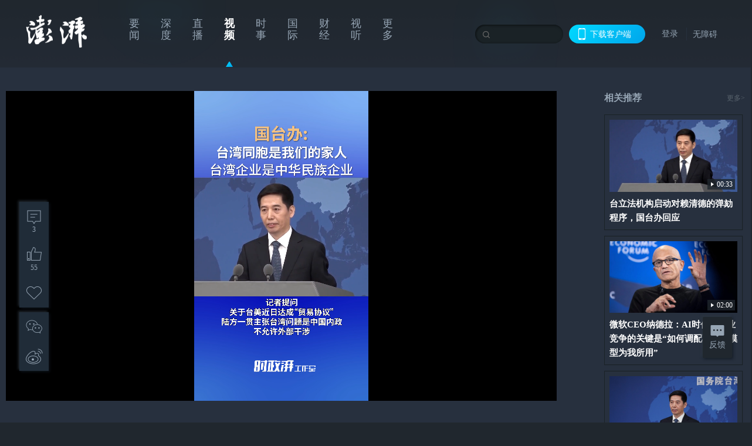

--- FILE ---
content_type: text/html; charset=utf-8
request_url: https://www.thepaper.cn/newsDetail_forward_26909215
body_size: 6000
content:
<!DOCTYPE html><html><head><meta charSet="utf-8"/><meta name="viewport" content="width=device-width"/><link rel="icon" href="/favicon.ico"/><title>台湾花莲地震致新北环状线桥体错位分离，乘客沿高架铁轨徒步撤离_锋线视频_澎湃新闻-The Paper</title><meta name="robots" content="index,follow"/><meta name="description" content="4月3日，据台海网报道，受台湾花莲县7.3级地震影响，新北环状线桥体错位分离，乘客沿着高架铁轨徒步撤离。"/><meta property="og:title" content="台湾花莲地震致新北环状线桥体错位分离，乘客沿高架铁轨徒步撤离_锋线视频_澎湃新闻-The Paper"/><meta property="og:description" content="4月3日，据台海网报道，受台湾花莲县7.3级地震影响，新北环状线桥体错位分离，乘客沿着高架铁轨徒步撤离。"/><meta property="keywords" content="台湾花莲县海域7.3级地震"/><meta name="next-head-count" content="9"/><script src="https://g.alicdn.com/AWSC/AWSC/awsc.js" defer=""></script><script defer="" type="text/javascript" src="/wza/aria.js?appid=7abb0bdd77acc1c9bf454c30409e9724" charSet="utf-8"></script><script defer="" src="/common/baseClick.js"></script><script>var _hmt = _hmt || [];
              (function() {
                var hm = document.createElement("script");
                hm.src = "//hm.baidu.com/hm.js?94a1e06bbce219d29285cee2e37d1d26";
                var s = document.getElementsByTagName("script")[0]; 
                s.parentNode.insertBefore(hm, s);
              })();</script><link rel="preload" href="/_next/static/css/pages/_app.2090ed8f.css" as="style"/><link rel="stylesheet" href="/_next/static/css/pages/_app.2090ed8f.css" data-n-g=""/><link rel="preload" href="/_next/static/css/3974.963c246a.css" as="style"/><link rel="stylesheet" href="/_next/static/css/3974.963c246a.css" data-n-p=""/><link rel="preload" href="/_next/static/css/812.13e9afac.css" as="style"/><link rel="stylesheet" href="/_next/static/css/812.13e9afac.css" data-n-p=""/><link rel="preload" href="/_next/static/css/2376.05632c47.css" as="style"/><link rel="stylesheet" href="/_next/static/css/2376.05632c47.css" data-n-p=""/><link rel="preload" href="/_next/static/css/5700.4d5bd225.css" as="style"/><link rel="stylesheet" href="/_next/static/css/5700.4d5bd225.css" data-n-p=""/><link rel="preload" href="/_next/static/css/3987.30927003.css" as="style"/><link rel="stylesheet" href="/_next/static/css/3987.30927003.css" data-n-p=""/><link rel="preload" href="/_next/static/css/117.d9fe7851.css" as="style"/><link rel="stylesheet" href="/_next/static/css/117.d9fe7851.css" data-n-p=""/><link rel="preload" href="/_next/static/css/9177.392cceb1.css" as="style"/><link rel="stylesheet" href="/_next/static/css/9177.392cceb1.css" data-n-p=""/><link rel="preload" href="/_next/static/css/2082.77876af6.css" as="style"/><link rel="stylesheet" href="/_next/static/css/2082.77876af6.css" data-n-p=""/><link rel="preload" href="/_next/static/css/4296.27eab07b.css" as="style"/><link rel="stylesheet" href="/_next/static/css/4296.27eab07b.css" data-n-p=""/><link rel="preload" href="/_next/static/css/7161.11a6b6fc.css" as="style"/><link rel="stylesheet" href="/_next/static/css/7161.11a6b6fc.css" data-n-p=""/><link rel="preload" href="/_next/static/css/pages/detail/%5Bid%5D.61415bb5.css" as="style"/><link rel="stylesheet" href="/_next/static/css/pages/detail/%5Bid%5D.61415bb5.css" data-n-p=""/><noscript data-n-css=""></noscript><script defer="" nomodule="" src="/_next/static/chunks/polyfills-42372ed130431b0a.js"></script><script src="/_next/static/chunks/webpack-1c4bf2cb3d49ecd6.js" defer=""></script><script src="/_next/static/chunks/framework-945b357d4a851f4b.js" defer=""></script><script src="/_next/static/chunks/main-89a081a232bc1775.js" defer=""></script><script src="/_next/static/chunks/pages/_app-c9c80c9f5b2534fd.js" defer=""></script><script src="/_next/static/chunks/37a763b4-6a6ff70e7db4e52d.js" defer=""></script><script src="/_next/static/chunks/6337-170e8ddfec148e23.js" defer=""></script><script src="/_next/static/chunks/8332-4bbffde1cb3f1740.js" defer=""></script><script src="/_next/static/chunks/9820-dc00c21bc0c956a6.js" defer=""></script><script src="/_next/static/chunks/2949-20180b2091a11e5d.js" defer=""></script><script src="/_next/static/chunks/2962-3b0ba8e9721889af.js" defer=""></script><script src="/_next/static/chunks/3974-025bcd0f4d91029b.js" defer=""></script><script src="/_next/static/chunks/660-4c14258cc3f07dbe.js" defer=""></script><script src="/_next/static/chunks/7034-3ae04b3fccb72348.js" defer=""></script><script src="/_next/static/chunks/2652-17ecbbd8cbb5008b.js" defer=""></script><script src="/_next/static/chunks/4955-69887bce2378cee8.js" defer=""></script><script src="/_next/static/chunks/2376-ce1480267066c421.js" defer=""></script><script src="/_next/static/chunks/5244-0115a091a44edd4e.js" defer=""></script><script src="/_next/static/chunks/618-91c8989d40418a77.js" defer=""></script><script src="/_next/static/chunks/8232-68382d5471071327.js" defer=""></script><script src="/_next/static/chunks/6083-e93d33174797dba0.js" defer=""></script><script src="/_next/static/chunks/3987-0eeaf2ae80988966.js" defer=""></script><script src="/_next/static/chunks/117-448086cce85470e2.js" defer=""></script><script src="/_next/static/chunks/2393-5852f6eaa489e7c1.js" defer=""></script><script src="/_next/static/chunks/2082-bed556fddaf992d7.js" defer=""></script><script src="/_next/static/chunks/4296-b166b31d0a664bb4.js" defer=""></script><script src="/_next/static/chunks/7161-6f5e964f62482f30.js" defer=""></script><script src="/_next/static/chunks/pages/detail/%5Bid%5D-39ca629820123fce.js" defer=""></script><script src="/_next/static/089e13c8211d55c51b064e0eedfe3decd740a7f2/_buildManifest.js" defer=""></script><script src="/_next/static/089e13c8211d55c51b064e0eedfe3decd740a7f2/_ssgManifest.js" defer=""></script></head><body><div id="__next"><main><div class="headerfixed__bM582"><div><div class=""><div class="header__dXrER"><div class="nav__WH9Ot"><div class="logo__clMn4"><a href="/"><img src="/_next/static/media/logo_light.4da59bed.png" alt="澎湃Logo"/></a></div><div class="navMenu__hUAOv" id="navMenu"><ul class="ulcontext__q1VwJ"><li class="" style="position:inherit"></li></ul></div><div class="loginMenu__w4mU0"><div class="searchInput__EMblL"><input class="ant-input search__hEmay" type="text" value=""/><span class="searchicon__wgzvZ"></span></div><div class="downapp__Lm7Hx" id="QRcode"><b>下载客户端</b></div><div class="menu__b38xf"><div class="nologin__LTIlW"><p tabindex="0">登录</p></div></div><div class="nozhangai__Q21kX"><a href="javascript:void(0)" onclick="aria.start()">无障碍</a></div></div></div></div></div></div></div><div class="wrapper__xsr0_ black__xhu36"><ul class="ul__Zduyu"><li><span><span><div class="praise__dCgq6 praiseBox__qAWry isBlack__AnN_H"><div class="praiseIcon spirit__AzV7P"><span class="mymove__tFUJQ">+1</span></div><div class="praiseNum num__gTvmf"></div></div></span></span></li><li><span><span><div class="imgBox__XKRLP"><div><div class="collection__Ne4ma collection__WoHBT"></div></div></div></span></span></li></ul><ul class="ul__Zduyu"><li><span><span><div class="wecaht__IJoFR"></div></span></span></li><li><span><span><div class="weibo__DxUFj"></div></span></span></li></ul></div><div style="background:#20272E"><div class="wrapper__GxPJS"><div class="wrap__D_ih3"><div class="leftLayout__UT5t9"><div class="videoWrap__RiM6U"><div class="videoPlayerContainer__ZYE_m commonDPlayer"><video class="video__OOYlk" controls="" poster="https://image.thepaper.cn/depository/image/298/683/876.png" playsinline="" preload="metadata" controlsList="nodownload" disablepictureinpicture="" style="width:100%;height:100%;background-color:#000;pointer-events:auto"></video></div><span><i class="playIcon__TWFmT"></i><img class="coverUrl__zo6ku" src="https://image.thepaper.cn/depository/image/298/683/876.png" alt="台湾花莲地震致新北环状线桥体错位分离，乘客沿高架铁轨徒步撤离"/></span></div><div><h2 class="title__AUIAP">台湾花莲地震致新北环状线桥体错位分离，乘客沿高架铁轨徒步撤离</h2><div class="source__gdvJW"><div class="ant-space ant-space-horizontal ant-space-align-center"><div class="ant-space-item" style="margin-right:8px"><span>2024-04-03 10:58</span></div><div class="ant-space-item"><span>来源：<!-- -->澎湃新闻·澎湃号·政务</span></div></div><span> ∙ </span><a target="_blank" href="/list_26913" class="inherit__fq4v_"><span>锋线视频<!-- -->&gt;</span></a></div><p class="desc__dyz4Y">4月3日，据台海网报道，受台湾花莲县7.3级地震影响，新北环状线桥体错位分离，乘客沿着高架铁轨徒步撤离。</p><div></div><div class="source__gdvJW"><div class="ant-space ant-space-horizontal ant-space-align-center"><div class="ant-space-item" style="margin-right:8px"><span>澎湃新闻记者·编辑  仇依楠  实习生：张语  素材来源：台海网</span></div><div class="ant-space-item" style="margin-right:8px"><span>责任编辑：<!-- -->周琦</span></div><div class="ant-space-item" style="margin-right:8px"></div><div class="ant-space-item"><span>校对：<!-- -->张艳</span></div></div></div><div class="ant-space ant-space-horizontal ant-space-align-center shareBox__FfjpR"><div class="ant-space-item" style="margin-right:10px"><div class="praise__dCgq6 isBlack__AnN_H"><div class="praiseIcon spirit__AzV7P"><span class="mymove__tFUJQ">+1</span></div><div class="praiseNum num__gTvmf"></div></div></div><div class="ant-space-item"><div><div class="collection__Ne4ma">收藏</div></div></div></div></div></div><div class="rightLayout__xHtFY customScrollbar customScrollbarBlack"><div class="tags__t0juk"><a target="_blank" href="/tag/6088117" class="inherit__fq4v_ tagA__y3d0W"><span class="tag__MoVAJ commonCursor">#<!-- -->台湾花莲县海域7.3级地震</span></a></div></div></div></div><div class="topPicImg__draYB" style="display:none"></div><div class="container__zfO7K normalContentWrap__AE3q5"><div class="leftcontent__XcRTe leftClass__cwyEH"><div class="commentWrap__qeh3i"></div></div><div class="content__H_J57"><div class="banner__JnsTp"><div class="rt_ad" id="rt_ad"></div></div><div class="commonsider__BzNmZ"><div class="mdCard"><div class="ppreport__FKc19 zwb__YRUIO"><div class="reporttop__SBXrm"><img src="/_next/static/media/pp_report.644295c3.png"/></div><div class="content__H_J57"><ul></ul><button>查看更多</button></div></div></div><div class="mdCard"><div class="ppreport__FKc19 caixun__HL7nD"><div class="moneytop__u8WDb"><img src="/_next/static/media/logo_kuaixun.d8f19ada.png"/></div><div class="content__H_J57"><ul></ul><button>查看更多</button></div></div></div><div class="mdCard"><div class="ppreport__FKc19 crossword__KtBgX"><div class="moneytop__u8WDb"><img src="/_next/static/media/logo_104x44_tianzi_white@2x.b88d1296.png"/></div><div class="content__H_J57"><ul></ul><button>开始答题</button></div></div></div><div class="ppreport__FKc19 notranstion__XAtfz"><div class="rebangtop__q0Lzc"><img src="/_next/static/media/logo_rebang.f9ee1ca1.png"/></div><div class="content__H_J57"><ul></ul></div></div><div class="se_ad" id="rt_ad1"></div><div class="handpick__UashQ" style="box-shadow:2px 2px 4px 0px #DEE4E6, -2px -2px 4px 0px #FFFFFF"><div class="handpick_top__XAAfk"><img src="/_next/static/media/logo_bjjx.667644a5.png"/></div><div class="handpick_content__ZKMJ4"><div class="content__H_J57"></div><div style="background:#F0F0F0" class="look_more__zrPEC"><span style="color:#666">查看更多</span></div></div></div><div><div class="connent__RH3Ju"><div class="vcode__blmsa"><img src="/_next/static/media/scalecode.ed629179.png"/><h4><b>扫码下载</b><b>澎湃新闻客户端</b></h4></div><div class="links__ArOwl"><p><a href="https://m.thepaper.cn/download?id=2" target="_blank">Android版</a></p><p><a href="https://apps.apple.com/cn/app/id878962716?mt=8" target="_blank">iPhone版</a></p><p><a href="https://apps.apple.com/cn/app/id986646876?mt=8" target="_blank">iPad版</a></p></div></div></div><div class="content__lGEPO"><div class="maxwidth__X6YpT"><div id="juzhen" class="ant-row card" style="margin-left:-5px;margin-right:-5px"><div style="padding-left:5px;padding-right:5px" class="ant-col ant-col-6"><a>关于澎湃</a></div><div style="padding-left:5px;padding-right:5px" class="ant-col ant-col-6"><a>加入澎湃</a></div><div style="padding-left:5px;padding-right:5px" class="ant-col ant-col-6"><a>联系我们</a></div><div style="padding-left:5px;padding-right:5px" class="ant-col ant-col-6"><a>广告合作</a></div><div style="padding-left:5px;padding-right:5px" class="ant-col ant-col-6"><a>法律声明</a></div><div style="padding-left:5px;padding-right:5px" class="ant-col ant-col-6"><a>隐私政策</a></div><div id="ppjuzhen" style="padding-left:5px;padding-right:5px" class="ant-col ant-col-6"><div class="juzhencontent__ck6J7"><span class="cursor__imSyE">澎湃矩阵</span><ul class="juzhenul__g60RQ"><li><a target="_blank" rel="noopener noreferrer" href="https://weibo.com/thepapernewsapp">澎湃新闻微博</a></li><li class="wechartcontent__bVuA1"><span>澎湃新闻公众号</span><div class="wechat__rPccb"><img src="/_next/static/media/wechat.ebe50fdd.png"/></div></li><li><a target="_blank" rel="noopener noreferrer" href="https://www.douyin.com/user/MS4wLjABAAAAzMDwcAi4v-kdwAGtt9Ni1jfE0hV9-TiUVlNLX7mb9Hw">澎湃新闻抖音号</a></li><li></li><li><a target="_blank" href="https://www.pai-tech.net/">派生万物开放平台</a></li><li><a target="_blank" rel="noopener noreferrer" href="https://www.ipshanghai.cn">IP SHANGHAI</a></li><li><a target="_blank" rel="noopener noreferrer" href="https://www.sixthtone.com">SIXTH TONE</a></li></ul></div></div><div id="ppbaoliao" style="padding-left:5px;padding-right:5px" class="ant-col ant-col-6"><div class="juzhencontent__ck6J7"><span class="cursor__imSyE">新闻报料</span><ul class="juzhenul__g60RQ baoliaoul__rJkZH"><li class="noCursor___DsZL"><span>报料热线: 021-962866</span></li><li><a href="mailto:news@thepaper.cn"><span>报料邮箱: news@thepaper.cn</span></a></li></ul></div></div></div></div></div><div class="beian__AMcCz"><p><a href="https://beian.miit.gov.cn" target="_blank">沪ICP备14003370号</a></p><p><a href="https://www.beian.gov.cn/portal/registerSystemInfo?recordcode=31010602000299" target="_blank">沪公网安备31010602000299号</a></p><p>互联网新闻信息服务许可证：31120170006</p><p>增值电信业务经营许可证：沪B2-2017116</p><p>© 2014-<!-- -->2026<!-- --> 上海东方报业有限公司</p></div><div class="renzheng__e4Lym"><div><a target="cyxyv" href="https://v.yunaq.com/certificate?domain=www.thepaper.cn&amp;from=label&amp;code=90030"><img src="/_next/static/media/label_sm_90030.2e849b63.png" alt=""/></a></div><div><img src="/_next/static/media/wuzhangai.a66118af.png" alt=""/></div></div></div></div></div><div class="light__DLlgX"><div class="feedBack__fy2X8"><span class="feedIcon__RRO5K"></span><span>反馈</span></div><div class="backtop__I9kSi"><div duration="0" class="ant-back-top"></div></div></div></div></main></div><script id="__NEXT_DATA__" type="application/json">{"props":{"pageProps":{"contId":"26909215","detailData":{"contType":9,"contentDetail":{"contId":26909215,"name":"台湾花莲地震致新北环状线桥体错位分离，乘客沿高架铁轨徒步撤离","summary":"4月3日，据台海网报道，受台湾花莲县7.3级地震影响，新北环状线桥体错位分离，乘客沿着高架铁轨徒步撤离。","originalFlag":"1","author":"澎湃新闻记者·编辑  仇依楠  实习生：张语  素材来源：台海网","hideVideoFlag":false,"source":"澎湃新闻·澎湃号·政务","contType":9,"pubTime":"2024-04-03 10:58","publishTime":1712113135336,"nodeInfo":{"nodeId":26913,"name":"锋线视频","desc":"不满足于琐碎的片段，做有态度的新闻视频。","pic":"https://imagecloud.thepaper.cn/thepaper/image/340/125/528.png","nodeType":4,"channelType":0,"forwordType":23,"forwardType":"2","liveType":"2","parentId":26886,"isOrder":"0","dataType":"0","shareName":"锋线视频","nickName":"","publishTime":1739242842669,"mobForwardType":"23","summarize":"不满足于琐碎的片段，做有态度的新闻视频。","color":"","videoLivingRoomDes":"","wwwSpecNodeAlign":0,"govAffairsType":"","showSpecialBanner":false,"showSpecialTopDesc":false,"topBarTypeCustomColor":false,"showVideoBottomRightBtn":false},"closePraise":"0","checkUser":"张艳","imageEditor":"","responEditor":"周琦","closeFrontComment":false,"isPublished":false,"content":"\u003cvideo class=\"cont_video\" data-videoid=\"575357\" src=\"https://cloudvideo.thepaper.cn/video/1e1e9b9f548d4f21adea48d565af921c/hd/202404031049436815d29a775-5239-4ad0-9696-93a6f719cab4-952b8f48-95e3-0e87-f7ea-944d87c71c8f.mp4\" controls=\"controls\" webkit-playsinline=\"\" playsinline=\"\" x5-playsinline=\"\" x-webkit-airplay=\"allow\" preload=\"preload\" poster=\"https://image.thepaper.cn/depository/image/298/683/876.png\" data-duration=\"00:05\" data-verticalvideo=\"1\" data-width=\"720\" data-height=\"1280\"\u003e\u003c/video\u003e","tags":"台湾花莲县海域7.3级地震","wdRelationPos":0,"tagList":[{"tagId":6088117,"tag":"台湾花莲县海域7.3级地震","isOrder":"0","isUpdateNotify":"0","isWonderfulComments":"0"}],"videos":{"videoId":null,"hdurl":null,"url":"https://cloudvideo.thepaper.cn/video/1e1e9b9f548d4f21adea48d565af921c/hd/202404031049436815d29a775-5239-4ad0-9696-93a6f719cab4-952b8f48-95e3-0e87-f7ea-944d87c71c8f.mp4","duration":"00:05","coverUrl":"https://image.thepaper.cn/depository/image/298/683/876.png","verticalCoverUrl":null,"bytes":null,"hdBytes":null,"coverUrlFirstFrame":null,"verticalVideo":true,"durationNum":5,"videoDes":"","playInfos":[{"videoId":575357,"name":null,"description":null,"format":"mov,mp4,m4a,3gp,3g2,mj2","width":720,"height":1280,"url":"https://cloudvideo.thepaper.cn/video/1e1e9b9f548d4f21adea48d565af921c/sd/202404031049436815d29a775-5239-4ad0-9696-93a6f719cab4-952b8f48-95e3-0e87-f7ea-944d87c71c8f.mp4","duration":5,"durationStr":null,"bitRate":-1,"size":649880,"coverUrl":null,"outLink":false,"vertical":null,"quality":"sd"},{"videoId":575357,"name":null,"description":null,"format":"mov,mp4,m4a,3gp,3g2,mj2","width":478,"height":848,"url":"https://cloudvideo.thepaper.cn/video/1e1e9b9f548d4f21adea48d565af921c/ld/202404031049436815d29a775-5239-4ad0-9696-93a6f719cab4-952b8f48-95e3-0e87-f7ea-944d87c71c8f.mp4","duration":5,"durationStr":null,"bitRate":-1,"size":392118,"coverUrl":null,"outLink":false,"vertical":null,"quality":"ld"},{"videoId":575357,"name":null,"description":null,"format":"mov,mp4,m4a,3gp,3g2,mj2","width":1080,"height":1920,"url":"https://cloudvideo.thepaper.cn/video/1e1e9b9f548d4f21adea48d565af921c/hd/202404031049436815d29a775-5239-4ad0-9696-93a6f719cab4-952b8f48-95e3-0e87-f7ea-944d87c71c8f.mp4","duration":5,"durationStr":null,"bitRate":-1,"size":1184593,"coverUrl":null,"outLink":false,"vertical":null,"quality":"hd"}],"outLink":false},"favorite":false,"wordCorrelations":[],"channelId":26916,"sharePic":"https://image.thepaper.cn/depository/image/298/683/877.png","pic":"https://image.thepaper.cn/depository/image/298/683/876.png","link":"","praiseStyle":1,"isSustainedFly":0,"updateTime":1712113135000,"fileUpdateTime":0,"isWechatVideo":0,"closeComment":false,"forwardType":74},"forwardType":74}},"__N_SSP":true},"page":"/detail/[id]","query":{"id":"26909215"},"buildId":"089e13c8211d55c51b064e0eedfe3decd740a7f2","isFallback":false,"isExperimentalCompile":false,"gssp":true,"scriptLoader":[]}</script></body></html>

--- FILE ---
content_type: text/html; charset=utf-8
request_url: https://www.thepaper.cn/newsDetail_forward_32431810
body_size: 5931
content:
<!DOCTYPE html><html><head><meta charSet="utf-8"/><meta name="viewport" content="width=device-width"/><link rel="icon" href="/favicon.ico"/><title>国台办：台湾同胞是我们的家人，台湾企业是中华民族企业_时政湃_澎湃新闻-The Paper</title><meta name="robots" content="index,follow"/><meta name="description" content="1月21日，国台办发言人彭庆恩回答记者提问时表示，台湾同胞是我们的家人，台湾企业是中华民族企业。我们坚决反对民进党当局为了谋求“台独”，勾连外部势力掏空台湾。
"/><meta property="og:title" content="国台办：台湾同胞是我们的家人，台湾企业是中华民族企业_时政湃_澎湃新闻-The Paper"/><meta property="og:description" content="1月21日，国台办发言人彭庆恩回答记者提问时表示，台湾同胞是我们的家人，台湾企业是中华民族企业。我们坚决反对民进党当局为了谋求“台独”，勾连外部势力掏空台湾。
"/><meta property="keywords" content="台湾同胞,台湾企业"/><meta name="next-head-count" content="9"/><script src="https://g.alicdn.com/AWSC/AWSC/awsc.js" defer=""></script><script defer="" type="text/javascript" src="/wza/aria.js?appid=7abb0bdd77acc1c9bf454c30409e9724" charSet="utf-8"></script><script defer="" src="/common/baseClick.js"></script><script>var _hmt = _hmt || [];
              (function() {
                var hm = document.createElement("script");
                hm.src = "//hm.baidu.com/hm.js?94a1e06bbce219d29285cee2e37d1d26";
                var s = document.getElementsByTagName("script")[0]; 
                s.parentNode.insertBefore(hm, s);
              })();</script><link rel="preload" href="/_next/static/css/pages/_app.2090ed8f.css" as="style"/><link rel="stylesheet" href="/_next/static/css/pages/_app.2090ed8f.css" data-n-g=""/><link rel="preload" href="/_next/static/css/3974.963c246a.css" as="style"/><link rel="stylesheet" href="/_next/static/css/3974.963c246a.css" data-n-p=""/><link rel="preload" href="/_next/static/css/812.13e9afac.css" as="style"/><link rel="stylesheet" href="/_next/static/css/812.13e9afac.css" data-n-p=""/><link rel="preload" href="/_next/static/css/2376.05632c47.css" as="style"/><link rel="stylesheet" href="/_next/static/css/2376.05632c47.css" data-n-p=""/><link rel="preload" href="/_next/static/css/5700.4d5bd225.css" as="style"/><link rel="stylesheet" href="/_next/static/css/5700.4d5bd225.css" data-n-p=""/><link rel="preload" href="/_next/static/css/3987.30927003.css" as="style"/><link rel="stylesheet" href="/_next/static/css/3987.30927003.css" data-n-p=""/><link rel="preload" href="/_next/static/css/117.d9fe7851.css" as="style"/><link rel="stylesheet" href="/_next/static/css/117.d9fe7851.css" data-n-p=""/><link rel="preload" href="/_next/static/css/9177.392cceb1.css" as="style"/><link rel="stylesheet" href="/_next/static/css/9177.392cceb1.css" data-n-p=""/><link rel="preload" href="/_next/static/css/2082.77876af6.css" as="style"/><link rel="stylesheet" href="/_next/static/css/2082.77876af6.css" data-n-p=""/><link rel="preload" href="/_next/static/css/4296.27eab07b.css" as="style"/><link rel="stylesheet" href="/_next/static/css/4296.27eab07b.css" data-n-p=""/><link rel="preload" href="/_next/static/css/7161.11a6b6fc.css" as="style"/><link rel="stylesheet" href="/_next/static/css/7161.11a6b6fc.css" data-n-p=""/><link rel="preload" href="/_next/static/css/pages/detail/%5Bid%5D.61415bb5.css" as="style"/><link rel="stylesheet" href="/_next/static/css/pages/detail/%5Bid%5D.61415bb5.css" data-n-p=""/><noscript data-n-css=""></noscript><script defer="" nomodule="" src="/_next/static/chunks/polyfills-42372ed130431b0a.js"></script><script src="/_next/static/chunks/webpack-1c4bf2cb3d49ecd6.js" defer=""></script><script src="/_next/static/chunks/framework-945b357d4a851f4b.js" defer=""></script><script src="/_next/static/chunks/main-89a081a232bc1775.js" defer=""></script><script src="/_next/static/chunks/pages/_app-c9c80c9f5b2534fd.js" defer=""></script><script src="/_next/static/chunks/37a763b4-6a6ff70e7db4e52d.js" defer=""></script><script src="/_next/static/chunks/6337-170e8ddfec148e23.js" defer=""></script><script src="/_next/static/chunks/8332-4bbffde1cb3f1740.js" defer=""></script><script src="/_next/static/chunks/9820-dc00c21bc0c956a6.js" defer=""></script><script src="/_next/static/chunks/2949-20180b2091a11e5d.js" defer=""></script><script src="/_next/static/chunks/2962-3b0ba8e9721889af.js" defer=""></script><script src="/_next/static/chunks/3974-025bcd0f4d91029b.js" defer=""></script><script src="/_next/static/chunks/660-4c14258cc3f07dbe.js" defer=""></script><script src="/_next/static/chunks/7034-3ae04b3fccb72348.js" defer=""></script><script src="/_next/static/chunks/2652-17ecbbd8cbb5008b.js" defer=""></script><script src="/_next/static/chunks/4955-69887bce2378cee8.js" defer=""></script><script src="/_next/static/chunks/2376-ce1480267066c421.js" defer=""></script><script src="/_next/static/chunks/5244-0115a091a44edd4e.js" defer=""></script><script src="/_next/static/chunks/618-91c8989d40418a77.js" defer=""></script><script src="/_next/static/chunks/8232-68382d5471071327.js" defer=""></script><script src="/_next/static/chunks/6083-e93d33174797dba0.js" defer=""></script><script src="/_next/static/chunks/3987-0eeaf2ae80988966.js" defer=""></script><script src="/_next/static/chunks/117-448086cce85470e2.js" defer=""></script><script src="/_next/static/chunks/2393-5852f6eaa489e7c1.js" defer=""></script><script src="/_next/static/chunks/2082-bed556fddaf992d7.js" defer=""></script><script src="/_next/static/chunks/4296-b166b31d0a664bb4.js" defer=""></script><script src="/_next/static/chunks/7161-6f5e964f62482f30.js" defer=""></script><script src="/_next/static/chunks/pages/detail/%5Bid%5D-39ca629820123fce.js" defer=""></script><script src="/_next/static/089e13c8211d55c51b064e0eedfe3decd740a7f2/_buildManifest.js" defer=""></script><script src="/_next/static/089e13c8211d55c51b064e0eedfe3decd740a7f2/_ssgManifest.js" defer=""></script></head><body><div id="__next"><main><div class="headerfixed__bM582"><div><div class=""><div class="header__dXrER"><div class="nav__WH9Ot"><div class="logo__clMn4"><a href="/"><img src="/_next/static/media/logo_light.4da59bed.png" alt="澎湃Logo"/></a></div><div class="navMenu__hUAOv" id="navMenu"><ul class="ulcontext__q1VwJ"><li class="" style="position:inherit"></li></ul></div><div class="loginMenu__w4mU0"><div class="searchInput__EMblL"><input class="ant-input search__hEmay" type="text" value=""/><span class="searchicon__wgzvZ"></span></div><div class="downapp__Lm7Hx" id="QRcode"><b>下载客户端</b></div><div class="menu__b38xf"><div class="nologin__LTIlW"><p tabindex="0">登录</p></div></div><div class="nozhangai__Q21kX"><a href="javascript:void(0)" onclick="aria.start()">无障碍</a></div></div></div></div></div></div></div><div class="wrapper__xsr0_ black__xhu36"><ul class="ul__Zduyu"><li><span><span><div class="praise__dCgq6 praiseBox__qAWry isBlack__AnN_H"><div class="praiseIcon spirit__AzV7P"><span class="mymove__tFUJQ">+1</span></div><div class="praiseNum num__gTvmf"></div></div></span></span></li><li><span><span><div class="imgBox__XKRLP"><div><div class="collection__Ne4ma collection__WoHBT"></div></div></div></span></span></li></ul><ul class="ul__Zduyu"><li><span><span><div class="wecaht__IJoFR"></div></span></span></li><li><span><span><div class="weibo__DxUFj"></div></span></span></li></ul></div><div style="background:#20272E"><div class="wrapper__GxPJS"><div class="wrap__D_ih3"><div class="leftLayout__UT5t9"><div class="videoWrap__RiM6U"><div class="videoPlayerContainer__ZYE_m commonDPlayer"><video class="video__OOYlk" controls="" poster="https://imgpai.thepaper.cn/newpai/image/1768969937610_4ECM6H_1768969937874.png" playsinline="" preload="metadata" controlsList="nodownload" disablepictureinpicture="" style="width:100%;height:100%;background-color:#000;pointer-events:auto"></video></div><span><i class="playIcon__TWFmT"></i><img class="coverUrl__zo6ku" src="https://imgpai.thepaper.cn/newpai/image/1768969937610_4ECM6H_1768969937874.png" alt="国台办：台湾同胞是我们的家人，台湾企业是中华民族企业"/></span></div><div><h2 class="title__AUIAP">国台办：台湾同胞是我们的家人，台湾企业是中华民族企业</h2><div class="source__gdvJW"><div class="ant-space ant-space-horizontal ant-space-align-center"><div class="ant-space-item" style="margin-right:8px"><span>2026-01-21 12:45</span></div><div class="ant-space-item"><span>来源：<!-- -->澎湃新闻</span></div></div><span> ∙ </span><a target="_blank" href="/list_142516" class="inherit__fq4v_"><span>时政湃<!-- -->&gt;</span></a></div><p class="desc__dyz4Y">1月21日，国台办发言人彭庆恩回答记者提问时表示，台湾同胞是我们的家人，台湾企业是中华民族企业。我们坚决反对民进党当局为了谋求“台独”，勾连外部势力掏空台湾。
</p><div></div><div class="source__gdvJW"><div class="ant-space ant-space-horizontal ant-space-align-center"><div class="ant-space-item" style="margin-right:8px"><span>澎湃新闻记者 史含伟 李文姬 编辑 胡宝秀 隋肖峰 </span></div><div class="ant-space-item"><span>责任编辑：<!-- -->陈良飞</span></div></div></div><div class="ant-space ant-space-horizontal ant-space-align-center shareBox__FfjpR"><div class="ant-space-item" style="margin-right:10px"><div class="praise__dCgq6 isBlack__AnN_H"><div class="praiseIcon spirit__AzV7P"><span class="mymove__tFUJQ">+1</span></div><div class="praiseNum num__gTvmf"></div></div></div><div class="ant-space-item"><div><div class="collection__Ne4ma">收藏</div></div></div></div></div></div><div class="rightLayout__xHtFY customScrollbar customScrollbarBlack"><div class="tags__t0juk"><a target="_blank" href="/tag/96021" class="inherit__fq4v_ tagA__y3d0W"><span class="tag__MoVAJ commonCursor">#<!-- -->台湾企业</span></a><a target="_blank" href="/tag/649873" class="inherit__fq4v_ tagA__y3d0W"><span class="tag__MoVAJ commonCursor">#<!-- -->台湾同胞</span></a></div></div></div></div><div class="topPicImg__draYB" style="display:none"></div><div class="container__zfO7K normalContentWrap__AE3q5"><div class="leftcontent__XcRTe leftClass__cwyEH"><div class="commentWrap__qeh3i"></div></div><div class="content__H_J57"><div class="banner__JnsTp"><div class="rt_ad" id="rt_ad"></div></div><div class="commonsider__BzNmZ"><div class="mdCard"><div class="ppreport__FKc19 zwb__YRUIO"><div class="reporttop__SBXrm"><img src="/_next/static/media/pp_report.644295c3.png"/></div><div class="content__H_J57"><ul></ul><button>查看更多</button></div></div></div><div class="mdCard"><div class="ppreport__FKc19 caixun__HL7nD"><div class="moneytop__u8WDb"><img src="/_next/static/media/logo_kuaixun.d8f19ada.png"/></div><div class="content__H_J57"><ul></ul><button>查看更多</button></div></div></div><div class="mdCard"><div class="ppreport__FKc19 crossword__KtBgX"><div class="moneytop__u8WDb"><img src="/_next/static/media/logo_104x44_tianzi_white@2x.b88d1296.png"/></div><div class="content__H_J57"><ul></ul><button>开始答题</button></div></div></div><div class="ppreport__FKc19 notranstion__XAtfz"><div class="rebangtop__q0Lzc"><img src="/_next/static/media/logo_rebang.f9ee1ca1.png"/></div><div class="content__H_J57"><ul></ul></div></div><div class="se_ad" id="rt_ad1"></div><div class="handpick__UashQ" style="box-shadow:2px 2px 4px 0px #DEE4E6, -2px -2px 4px 0px #FFFFFF"><div class="handpick_top__XAAfk"><img src="/_next/static/media/logo_bjjx.667644a5.png"/></div><div class="handpick_content__ZKMJ4"><div class="content__H_J57"></div><div style="background:#F0F0F0" class="look_more__zrPEC"><span style="color:#666">查看更多</span></div></div></div><div><div class="connent__RH3Ju"><div class="vcode__blmsa"><img src="/_next/static/media/scalecode.ed629179.png"/><h4><b>扫码下载</b><b>澎湃新闻客户端</b></h4></div><div class="links__ArOwl"><p><a href="https://m.thepaper.cn/download?id=2" target="_blank">Android版</a></p><p><a href="https://apps.apple.com/cn/app/id878962716?mt=8" target="_blank">iPhone版</a></p><p><a href="https://apps.apple.com/cn/app/id986646876?mt=8" target="_blank">iPad版</a></p></div></div></div><div class="content__lGEPO"><div class="maxwidth__X6YpT"><div id="juzhen" class="ant-row card" style="margin-left:-5px;margin-right:-5px"><div style="padding-left:5px;padding-right:5px" class="ant-col ant-col-6"><a>关于澎湃</a></div><div style="padding-left:5px;padding-right:5px" class="ant-col ant-col-6"><a>加入澎湃</a></div><div style="padding-left:5px;padding-right:5px" class="ant-col ant-col-6"><a>联系我们</a></div><div style="padding-left:5px;padding-right:5px" class="ant-col ant-col-6"><a>广告合作</a></div><div style="padding-left:5px;padding-right:5px" class="ant-col ant-col-6"><a>法律声明</a></div><div style="padding-left:5px;padding-right:5px" class="ant-col ant-col-6"><a>隐私政策</a></div><div id="ppjuzhen" style="padding-left:5px;padding-right:5px" class="ant-col ant-col-6"><div class="juzhencontent__ck6J7"><span class="cursor__imSyE">澎湃矩阵</span><ul class="juzhenul__g60RQ"><li><a target="_blank" rel="noopener noreferrer" href="https://weibo.com/thepapernewsapp">澎湃新闻微博</a></li><li class="wechartcontent__bVuA1"><span>澎湃新闻公众号</span><div class="wechat__rPccb"><img src="/_next/static/media/wechat.ebe50fdd.png"/></div></li><li><a target="_blank" rel="noopener noreferrer" href="https://www.douyin.com/user/MS4wLjABAAAAzMDwcAi4v-kdwAGtt9Ni1jfE0hV9-TiUVlNLX7mb9Hw">澎湃新闻抖音号</a></li><li></li><li><a target="_blank" href="https://www.pai-tech.net/">派生万物开放平台</a></li><li><a target="_blank" rel="noopener noreferrer" href="https://www.ipshanghai.cn">IP SHANGHAI</a></li><li><a target="_blank" rel="noopener noreferrer" href="https://www.sixthtone.com">SIXTH TONE</a></li></ul></div></div><div id="ppbaoliao" style="padding-left:5px;padding-right:5px" class="ant-col ant-col-6"><div class="juzhencontent__ck6J7"><span class="cursor__imSyE">新闻报料</span><ul class="juzhenul__g60RQ baoliaoul__rJkZH"><li class="noCursor___DsZL"><span>报料热线: 021-962866</span></li><li><a href="mailto:news@thepaper.cn"><span>报料邮箱: news@thepaper.cn</span></a></li></ul></div></div></div></div></div><div class="beian__AMcCz"><p><a href="https://beian.miit.gov.cn" target="_blank">沪ICP备14003370号</a></p><p><a href="https://www.beian.gov.cn/portal/registerSystemInfo?recordcode=31010602000299" target="_blank">沪公网安备31010602000299号</a></p><p>互联网新闻信息服务许可证：31120170006</p><p>增值电信业务经营许可证：沪B2-2017116</p><p>© 2014-<!-- -->2026<!-- --> 上海东方报业有限公司</p></div><div class="renzheng__e4Lym"><div><a target="cyxyv" href="https://v.yunaq.com/certificate?domain=www.thepaper.cn&amp;from=label&amp;code=90030"><img src="/_next/static/media/label_sm_90030.2e849b63.png" alt=""/></a></div><div><img src="/_next/static/media/wuzhangai.a66118af.png" alt=""/></div></div></div></div></div><div class="light__DLlgX"><div class="feedBack__fy2X8"><span class="feedIcon__RRO5K"></span><span>反馈</span></div><div class="backtop__I9kSi"><div duration="0" class="ant-back-top"></div></div></div></div></main></div><script id="__NEXT_DATA__" type="application/json">{"props":{"pageProps":{"contId":"32431810","detailData":{"contType":9,"contentDetail":{"contId":32431810,"name":"国台办：台湾同胞是我们的家人，台湾企业是中华民族企业","summary":"1月21日，国台办发言人彭庆恩回答记者提问时表示，台湾同胞是我们的家人，台湾企业是中华民族企业。我们坚决反对民进党当局为了谋求“台独”，勾连外部势力掏空台湾。\n","originalFlag":"1","author":"澎湃新闻记者 史含伟 李文姬 编辑 胡宝秀 隋肖峰 ","hideVideoFlag":false,"source":"澎湃新闻","contType":9,"pubTime":"2026-01-21 12:45","publishTime":1768970701806,"nodeInfo":{"nodeId":142516,"name":"时政湃","desc":"用视频的方式谈论政事","pic":"https://image.thepaper.cn/depository/image/312/568/293.jpg","nodeType":4,"channelType":0,"forwordType":22,"forwardType":"2","parentId":26886,"bigDataCode":"szp","isOrder":"0","shareName":"时政湃","publishTime":1720171860000,"mobForwardType":"23","summarize":"用视频的方式谈论政事","showSpecialBanner":false,"showSpecialTopDesc":false,"topBarTypeCustomColor":false,"showVideoBottomRightBtn":false},"closePraise":"0","responEditor":"陈良飞","closeFrontComment":false,"isPublished":false,"content":"\u003cvideo class=\"cont_video\" data-videoid=\"716908\" src=\"https://cloudvideo.thepaper.cn/video/31b0da880fef442599f088d9f9bfced1/hd/1768970053601_dbnJb2_1768970099966.mp4\" controls=\"controls\" webkit-playsinline=\"\" playsinline=\"\" x5-playsinline=\"\" x-webkit-airplay=\"allow\" preload=\"preload\" poster=\"https://imgpai.thepaper.cn/newpai/image/1768969937610_4ECM6H_1768969937874.png\" data-duration=\"01:13\" data-verticalvideo=\"1\" data-width=\"720\" data-height=\"1280\"\u003e\u003c/video\u003e","tags":"台湾同胞,台湾企业","wdRelationPos":0,"tagList":[{"tagId":96021,"tag":"台湾企业","isOrder":"0","isUpdateNotify":"0","isWonderfulComments":"0"},{"tagId":649873,"tag":"台湾同胞","isOrder":"0","isUpdateNotify":"0","isWonderfulComments":"0"}],"videos":{"videoId":null,"hdurl":null,"url":"https://cloudvideo.thepaper.cn/video/31b0da880fef442599f088d9f9bfced1/hd/1768970053601_dbnJb2_1768970099966.mp4","duration":"01:13","coverUrl":"https://imgpai.thepaper.cn/newpai/image/1768969937610_4ECM6H_1768969937874.png","verticalCoverUrl":null,"bytes":null,"hdBytes":null,"coverUrlFirstFrame":null,"verticalVideo":true,"durationNum":73,"videoDes":null,"playInfos":[{"videoId":716908,"name":null,"description":null,"format":"mp4","width":720,"height":1280,"url":"https://cloudvideo.thepaper.cn/video/31b0da880fef442599f088d9f9bfced1/sd/1768970053601_dbnJb2_1768970099966.mp4","duration":73,"durationStr":null,"bitRate":-1,"size":3686200,"coverUrl":null,"outLink":false,"vertical":null,"quality":"sd"},{"videoId":716908,"name":null,"description":null,"format":"mp4","width":478,"height":848,"url":"https://cloudvideo.thepaper.cn/video/31b0da880fef442599f088d9f9bfced1/ld/1768970053601_dbnJb2_1768970099966.mp4","duration":73,"durationStr":null,"bitRate":-1,"size":2482991,"coverUrl":null,"outLink":false,"vertical":null,"quality":"ld"},{"videoId":716908,"name":null,"description":null,"format":"mp4","width":1080,"height":1920,"url":"https://cloudvideo.thepaper.cn/video/31b0da880fef442599f088d9f9bfced1/hd/1768970053601_dbnJb2_1768970099966.mp4","duration":73,"durationStr":null,"bitRate":-1,"size":6494942,"coverUrl":null,"outLink":false,"vertical":null,"quality":"hd"}],"outLink":false},"favorite":false,"wordCorrelations":[],"channelId":26916,"sharePic":"https://imgpai.thepaper.cn/newpai/image/1768969937738_xd6wBJ_1768969937971.png","pic":"https://imgpai.thepaper.cn/newpai/image/1768969937610_4ECM6H_1768969937874.png","link":"","praiseStyle":1,"isSustainedFly":1,"updateTime":1768970702000,"fileUpdateTime":0,"isWechatVideo":0,"closeComment":false,"forwardType":74},"forwardType":74}},"__N_SSP":true},"page":"/detail/[id]","query":{"id":"32431810"},"buildId":"089e13c8211d55c51b064e0eedfe3decd740a7f2","isFallback":false,"isExperimentalCompile":false,"gssp":true,"scriptLoader":[]}</script></body></html>

--- FILE ---
content_type: text/css; charset=UTF-8
request_url: https://www.thepaper.cn/_next/static/css/5700.4d5bd225.css
body_size: 15402
content:
.watermark_duration__fBiwu,.watermark_images__nVwTh,.watermark_imgliving__LWHTL,.watermark_luxiang__oIdFh,.watermark_topic__BCqfi,.watermark_videos__qP8Xb,.watermark_vliving__wLBib,.watermark_yugao__GSNjo{position:absolute;bottom:4px;right:4px;height:18px;background:rgba(32,39,46,.8);padding:2px 4px 2px 2px;display:flex;align-items:center;font-family:MicrosoftYaHei}.watermark_duration__fBiwu.noPosition__IWVt7,.watermark_images__nVwTh.noPosition__IWVt7,.watermark_imgliving__LWHTL.noPosition__IWVt7,.watermark_luxiang__oIdFh.noPosition__IWVt7,.watermark_topic__BCqfi.noPosition__IWVt7,.watermark_videos__qP8Xb.noPosition__IWVt7,.watermark_vliving__wLBib.noPosition__IWVt7,.watermark_yugao__GSNjo.noPosition__IWVt7{left:0;right:auto;font-size:12px}.watermark_special__ncxcX{position:absolute;bottom:4px;right:4px;height:18px;background:linear-gradient(135deg,#00d9ff,#00a5eb);padding:2px 4px 2px 2px;display:flex;align-items:center;font-family:MicrosoftYaHei;cursor:pointer}.watermark_special__ncxcX .icon_special__sNNtX{background:url(/_next/static/media/icon_arrow_right.8e4ebb89.png) no-repeat;display:inline-block;width:12px;height:12px;background-size:100%}.watermark_images__nVwTh .watermark_num__WiM8D,.watermark_videos__qP8Xb .watermark_num__WiM8D{width:15px;text-align:center}.watermark_duration__fBiwu.watermark_ad__U7hPQ{display:flex;align-items:center;justify-content:center}.watermark_topic__BCqfi{background:url([data-uri]) no-repeat;background-size:100%}.watermark_imgliving__LWHTL{background:url([data-uri]) no-repeat;background-size:100%}.watermark_luxiang__oIdFh{background:url([data-uri]) no-repeat;background-size:100%}.watermark_yugao__GSNjo{background:url([data-uri]) no-repeat;background-size:100%}.watermark_vliving__wLBib{background:url([data-uri]) no-repeat;background-size:100%}.icon_images__WiWJy{background:url([data-uri]) no-repeat;display:inline-block;width:12px;height:12px}.icon_videos__OatAq{background:url([data-uri]) no-repeat;background-size:100%}.icon_topic__ts7rE,.icon_videos__OatAq{display:inline-block;width:12px;height:12px}.icon_topic__ts7rE{background:url([data-uri]) no-repeat;background-size:100%}.icon_yugao__ha_oC{background:url([data-uri]) no-repeat;display:inline-block;width:12px;height:12px;background-size:100%}.icon_tri-dark__ZIp97,.icon_tri__yFFEj{height:12px;margin-left:2px;vertical-align:middle;display:inline-block;width:12px}.icon_city__r994t{background:url([data-uri]);background-size:100%;display:inline-block;width:12px;height:12px;margin-right:-4px}.icon_images__WiWJy{background:url([data-uri]) no-repeat;background-size:100%}.icon_play__ZYVJD{background:url([data-uri]) no-repeat;background-size:100%}.icon_living__uawRZ,.icon_play__ZYVJD{display:inline-block;width:12px;height:12px}.icon_living__uawRZ{background:url([data-uri]) no-repeat;background-size:100%}.icon_luxiang__kl5PC{background:url([data-uri]) no-repeat;display:inline-block;width:12px;height:12px;background-size:100%}.icon_tri__yFFEj{background:url([data-uri]) no-repeat;background-size:100%}.icon_tri-dark__ZIp97{background:url([data-uri]) no-repeat;background-size:100%;line-height:normal}.watermark_num__WiM8D{color:#fff;font-style:normal;display:inline-block;vertical-align:top;font-size:12px;margin-left:2px}.icon_vip__z3rEd{width:11px;height:11px;background:url([data-uri]) no-repeat;background-size:100%;position:absolute;bottom:0;right:0}.fc_ff_list_left_fix_8__ee0o8{position:absolute;right:0;bottom:0;display:flex;align-items:center;font-size:12px;font-family:MicrosoftYaHei;color:#f2bb6d;line-height:14px;white-space:nowrap;justify-content:flex-end;background:url("[data-uri]") no-repeat 100% /contain;padding:3px 5px 1px 13px}.fc_ff_list_icon__Rq4xM{display:flex;align-items:center;height:16px;flex:0 0 16px;margin-right:3px}.fc_ff_list_icon__Rq4xM .fc_ff_list_iconImg__zZe5A{width:100%!important;height:100%!important;object-fit:cover;min-height:auto!important}

--- FILE ---
content_type: text/javascript;charset=UTF-8
request_url: https://cf.aliyun.com/nocaptcha/initialize.jsonp?a=FFFF0N0000000000A277&t=FFFF0N0000000000A277%3Anvc_login_h5%3A1768987415335%3A0.51389049027737&scene=nvc_login_h5&lang=cn&v=v1.3.21&href=https%3A%2F%2Fwww.thepaper.cn%2FnewsDetail_forward_26909215&comm={}&callback=initializeJsonp_04034220869676637
body_size: 94
content:
initializeJsonp_04034220869676637({"result":{"msg":"success","success":true},"success":true});

--- FILE ---
content_type: application/javascript; charset=UTF-8
request_url: https://www.thepaper.cn/_next/static/chunks/660-4c14258cc3f07dbe.js
body_size: 11582
content:
(self.webpackChunk_N_E=self.webpackChunk_N_E||[]).push([[660,1027,619,7861],{53129:function(e,t){"use strict";t.Z={icon:{tag:"svg",attrs:{viewBox:"64 64 896 896",focusable:"false"},children:[{tag:"path",attrs:{d:"M868 545.5L536.1 163a31.96 31.96 0 00-48.3 0L156 545.5a7.97 7.97 0 006 13.2h81c4.6 0 9-2 12.1-5.5L474 300.9V864c0 4.4 3.6 8 8 8h60c4.4 0 8-3.6 8-8V300.9l218.9 252.3c3 3.5 7.4 5.5 12.1 5.5h81c6.8 0 10.5-8 6-13.2z"}}]},name:"arrow-up",theme:"outlined"}},25330:function(e,t){"use strict";Object.defineProperty(t,"__esModule",{value:!0}),t.default={icon:{tag:"svg",attrs:{viewBox:"64 64 896 896",focusable:"false"},children:[{tag:"path",attrs:{d:"M912 190h-69.9c-9.8 0-19.1 4.5-25.1 12.2L404.7 724.5 207 474a32 32 0 00-25.1-12.2H112c-6.7 0-10.4 7.7-6.3 12.9l273.9 347c12.8 16.2 37.4 16.2 50.3 0l488.4-618.9c4.1-5.1.4-12.8-6.3-12.8z"}}]},name:"check",theme:"outlined"}},77813:function(e,t){"use strict";Object.defineProperty(t,"__esModule",{value:!0}),t.default={icon:{tag:"svg",attrs:{viewBox:"64 64 896 896",focusable:"false"},children:[{tag:"path",attrs:{d:"M832 64H296c-4.4 0-8 3.6-8 8v56c0 4.4 3.6 8 8 8h496v688c0 4.4 3.6 8 8 8h56c4.4 0 8-3.6 8-8V96c0-17.7-14.3-32-32-32zM704 192H192c-17.7 0-32 14.3-32 32v530.7c0 8.5 3.4 16.6 9.4 22.6l173.3 173.3c2.2 2.2 4.7 4 7.4 5.5v1.9h4.2c3.5 1.3 7.2 2 11 2H704c17.7 0 32-14.3 32-32V224c0-17.7-14.3-32-32-32zM350 856.2L263.9 770H350v86.2zM664 888H414V746c0-22.1-17.9-40-40-40H232V264h432v624z"}}]},name:"copy",theme:"outlined"}},57583:function(e,t){"use strict";Object.defineProperty(t,"__esModule",{value:!0}),t.default={icon:{tag:"svg",attrs:{viewBox:"64 64 896 896",focusable:"false"},children:[{tag:"path",attrs:{d:"M257.7 752c2 0 4-.2 6-.5L431.9 722c2-.4 3.9-1.3 5.3-2.8l423.9-423.9a9.96 9.96 0 000-14.1L694.9 114.9c-1.9-1.9-4.4-2.9-7.1-2.9s-5.2 1-7.1 2.9L256.8 538.8c-1.5 1.5-2.4 3.3-2.8 5.3l-29.5 168.2a33.5 33.5 0 009.4 29.8c6.6 6.4 14.9 9.9 23.8 9.9zm67.4-174.4L687.8 215l73.3 73.3-362.7 362.6-88.9 15.7 15.6-89zM880 836H144c-17.7 0-32 14.3-32 32v36c0 4.4 3.6 8 8 8h784c4.4 0 8-3.6 8-8v-36c0-17.7-14.3-32-32-32z"}}]},name:"edit",theme:"outlined"}},29260:function(e,t){"use strict";Object.defineProperty(t,"__esModule",{value:!0}),t.default={icon:{tag:"svg",attrs:{viewBox:"64 64 896 896",focusable:"false"},children:[{tag:"path",attrs:{d:"M864 170h-60c-4.4 0-8 3.6-8 8v518H310v-73c0-6.7-7.8-10.5-13-6.3l-141.9 112a8 8 0 000 12.6l141.9 112c5.3 4.2 13 .4 13-6.3v-75h498c35.3 0 64-28.7 64-64V178c0-4.4-3.6-8-8-8z"}}]},name:"enter",theme:"outlined"}},38783:function(e,t){"use strict";t.Z={icon:{tag:"svg",attrs:{viewBox:"64 64 896 896",focusable:"false"},children:[{tag:"path",attrs:{d:"M168 504.2c1-43.7 10-86.1 26.9-126 17.3-41 42.1-77.7 73.7-109.4S337 212.3 378 195c42.4-17.9 87.4-27 133.9-27s91.5 9.1 133.8 27A341.5 341.5 0 01755 268.8c9.9 9.9 19.2 20.4 27.8 31.4l-60.2 47a8 8 0 003 14.1l175.7 43c5 1.2 9.9-2.6 9.9-7.7l.8-180.9c0-6.7-7.7-10.5-12.9-6.3l-56.4 44.1C765.8 155.1 646.2 92 511.8 92 282.7 92 96.3 275.6 92 503.8a8 8 0 008 8.2h60c4.4 0 7.9-3.5 8-7.8zm756 7.8h-60c-4.4 0-7.9 3.5-8 7.8-1 43.7-10 86.1-26.9 126-17.3 41-42.1 77.8-73.7 109.4A342.45 342.45 0 01512.1 856a342.24 342.24 0 01-243.2-100.8c-9.9-9.9-19.2-20.4-27.8-31.4l60.2-47a8 8 0 00-3-14.1l-175.7-43c-5-1.2-9.9 2.6-9.9 7.7l-.7 181c0 6.7 7.7 10.5 12.9 6.3l56.4-44.1C258.2 868.9 377.8 932 512.2 932c229.2 0 415.5-183.7 419.8-411.8a8 8 0 00-8-8.2z"}}]},name:"sync",theme:"outlined"}},41085:function(e,t){"use strict";Object.defineProperty(t,"__esModule",{value:!0}),t.default={icon:{tag:"svg",attrs:{viewBox:"64 64 896 896",focusable:"false"},children:[{tag:"path",attrs:{d:"M859.9 168H164.1c-4.5 0-8.1 3.6-8.1 8v60c0 4.4 3.6 8 8.1 8h695.8c4.5 0 8.1-3.6 8.1-8v-60c0-4.4-3.6-8-8.1-8zM518.3 355a8 8 0 00-12.6 0l-112 141.7a7.98 7.98 0 006.3 12.9h73.9V848c0 4.4 3.6 8 8 8h60c4.4 0 8-3.6 8-8V509.7H624c6.7 0 10.4-7.7 6.3-12.9L518.3 355z"}}]},name:"vertical-align-top",theme:"outlined"}},20640:function(e,t,n){"use strict";var r=n(11742),o={"text/plain":"Text","text/html":"Url",default:"Text"};e.exports=function(e,t){var n,a,l,i,u,c,s,f,d=!1;t||(t={}),l=t.debug||!1;try{if(u=r(),c=document.createRange(),s=document.getSelection(),(f=document.createElement("span")).textContent=e,f.ariaHidden="true",f.style.all="unset",f.style.position="fixed",f.style.top=0,f.style.clip="rect(0, 0, 0, 0)",f.style.whiteSpace="pre",f.style.webkitUserSelect="text",f.style.MozUserSelect="text",f.style.msUserSelect="text",f.style.userSelect="text",f.addEventListener("copy",function(n){if(n.stopPropagation(),t.format){if(n.preventDefault(),void 0===n.clipboardData){l&&console.warn("unable to use e.clipboardData"),l&&console.warn("trying IE specific stuff"),window.clipboardData.clearData();var r=o[t.format]||o.default;window.clipboardData.setData(r,e)}else n.clipboardData.clearData(),n.clipboardData.setData(t.format,e)}t.onCopy&&(n.preventDefault(),t.onCopy(n.clipboardData))}),document.body.appendChild(f),c.selectNodeContents(f),s.addRange(c),!document.execCommand("copy"))throw Error("copy command was unsuccessful");d=!0}catch(r){l&&console.error("unable to copy using execCommand: ",r),l&&console.warn("trying IE specific stuff");try{window.clipboardData.setData(t.format||"text",e),t.onCopy&&t.onCopy(window.clipboardData),d=!0}catch(r){l&&console.error("unable to copy using clipboardData: ",r),l&&console.error("falling back to prompt"),n="message"in t?t.message:"Copy to clipboard: #{key}, Enter",a=(/mac os x/i.test(navigator.userAgent)?"⌘":"Ctrl")+"+C",i=n.replace(/#{\s*key\s*}/g,a),window.prompt(i,e)}}finally{s&&("function"==typeof s.removeRange?s.removeRange(c):s.removeAllRanges()),f&&document.body.removeChild(f),u()}return d}},93228:function(e,t,n){"use strict";n.r(t)},99053:function(e,t,n){"use strict";n.r(t)},47180:function(e,t,n){"use strict";n.r(t)},82764:function(e,t,n){"use strict";Object.defineProperty(t,"__esModule",{value:!0}),t.default=void 0;var r,o=(r=n(26335))&&r.__esModule?r:{default:r};t.default=o,e.exports=o},75706:function(e,t,n){"use strict";Object.defineProperty(t,"__esModule",{value:!0}),t.default=void 0;var r,o=(r=n(41660))&&r.__esModule?r:{default:r};t.default=o,e.exports=o},58821:function(e,t,n){"use strict";Object.defineProperty(t,"__esModule",{value:!0}),t.default=void 0;var r,o=(r=n(27068))&&r.__esModule?r:{default:r};t.default=o,e.exports=o},32249:function(e,t,n){"use strict";Object.defineProperty(t,"__esModule",{value:!0}),t.default=void 0;var r,o=(r=n(40683))&&r.__esModule?r:{default:r};t.default=o,e.exports=o},46792:function(e,t,n){"use strict";Object.defineProperty(t,"__esModule",{value:!0}),t.default=void 0;var r,o=(r=n(84680))&&r.__esModule?r:{default:r};t.default=o,e.exports=o},70361:function(e,t,n){"use strict";var r=n(1413),o=n(67294),a=n(53129),l=n(569),i=o.forwardRef(function(e,t){return o.createElement(l.Z,(0,r.Z)((0,r.Z)({},e),{},{ref:t,icon:a.Z}))});t.Z=i},34100:function(e,t,n){"use strict";var r=n(1413),o=n(67294),a=n(38783),l=n(569),i=o.forwardRef(function(e,t){return o.createElement(l.Z,(0,r.Z)((0,r.Z)({},e),{},{ref:t,icon:a.Z}))});t.Z=i},26335:function(e,t,n){"use strict";var r=n(64836),o=n(18698);Object.defineProperty(t,"__esModule",{value:!0}),t.default=void 0;var a=r(n(42122)),l=function(e,t){if(e&&e.__esModule)return e;if(null===e||"object"!=o(e)&&"function"!=typeof e)return{default:e};var n=c(void 0);if(n&&n.has(e))return n.get(e);var r={__proto__:null},a=Object.defineProperty&&Object.getOwnPropertyDescriptor;for(var l in e)if("default"!==l&&({}).hasOwnProperty.call(e,l)){var i=a?Object.getOwnPropertyDescriptor(e,l):null;i&&(i.get||i.set)?Object.defineProperty(r,l,i):r[l]=e[l]}return r.default=e,n&&n.set(e,r),r}(n(67294)),i=r(n(25330)),u=r(n(46298));function c(e){if("function"!=typeof WeakMap)return null;var t=new WeakMap,n=new WeakMap;return(c=function(e){return e?n:t})(e)}var s=l.forwardRef(function(e,t){return l.createElement(u.default,(0,a.default)((0,a.default)({},e),{},{ref:t,icon:i.default}))});t.default=s},41660:function(e,t,n){"use strict";var r=n(64836),o=n(18698);Object.defineProperty(t,"__esModule",{value:!0}),t.default=void 0;var a=r(n(42122)),l=function(e,t){if(e&&e.__esModule)return e;if(null===e||"object"!=o(e)&&"function"!=typeof e)return{default:e};var n=c(void 0);if(n&&n.has(e))return n.get(e);var r={__proto__:null},a=Object.defineProperty&&Object.getOwnPropertyDescriptor;for(var l in e)if("default"!==l&&({}).hasOwnProperty.call(e,l)){var i=a?Object.getOwnPropertyDescriptor(e,l):null;i&&(i.get||i.set)?Object.defineProperty(r,l,i):r[l]=e[l]}return r.default=e,n&&n.set(e,r),r}(n(67294)),i=r(n(77813)),u=r(n(46298));function c(e){if("function"!=typeof WeakMap)return null;var t=new WeakMap,n=new WeakMap;return(c=function(e){return e?n:t})(e)}var s=l.forwardRef(function(e,t){return l.createElement(u.default,(0,a.default)((0,a.default)({},e),{},{ref:t,icon:i.default}))});t.default=s},27068:function(e,t,n){"use strict";var r=n(64836),o=n(18698);Object.defineProperty(t,"__esModule",{value:!0}),t.default=void 0;var a=r(n(42122)),l=function(e,t){if(e&&e.__esModule)return e;if(null===e||"object"!=o(e)&&"function"!=typeof e)return{default:e};var n=c(void 0);if(n&&n.has(e))return n.get(e);var r={__proto__:null},a=Object.defineProperty&&Object.getOwnPropertyDescriptor;for(var l in e)if("default"!==l&&({}).hasOwnProperty.call(e,l)){var i=a?Object.getOwnPropertyDescriptor(e,l):null;i&&(i.get||i.set)?Object.defineProperty(r,l,i):r[l]=e[l]}return r.default=e,n&&n.set(e,r),r}(n(67294)),i=r(n(57583)),u=r(n(46298));function c(e){if("function"!=typeof WeakMap)return null;var t=new WeakMap,n=new WeakMap;return(c=function(e){return e?n:t})(e)}var s=l.forwardRef(function(e,t){return l.createElement(u.default,(0,a.default)((0,a.default)({},e),{},{ref:t,icon:i.default}))});t.default=s},40683:function(e,t,n){"use strict";var r=n(64836),o=n(18698);Object.defineProperty(t,"__esModule",{value:!0}),t.default=void 0;var a=r(n(42122)),l=function(e,t){if(e&&e.__esModule)return e;if(null===e||"object"!=o(e)&&"function"!=typeof e)return{default:e};var n=c(void 0);if(n&&n.has(e))return n.get(e);var r={__proto__:null},a=Object.defineProperty&&Object.getOwnPropertyDescriptor;for(var l in e)if("default"!==l&&({}).hasOwnProperty.call(e,l)){var i=a?Object.getOwnPropertyDescriptor(e,l):null;i&&(i.get||i.set)?Object.defineProperty(r,l,i):r[l]=e[l]}return r.default=e,n&&n.set(e,r),r}(n(67294)),i=r(n(29260)),u=r(n(46298));function c(e){if("function"!=typeof WeakMap)return null;var t=new WeakMap,n=new WeakMap;return(c=function(e){return e?n:t})(e)}var s=l.forwardRef(function(e,t){return l.createElement(u.default,(0,a.default)((0,a.default)({},e),{},{ref:t,icon:i.default}))});t.default=s},84680:function(e,t,n){"use strict";var r=n(64836),o=n(18698);Object.defineProperty(t,"__esModule",{value:!0}),t.default=void 0;var a=r(n(42122)),l=function(e,t){if(e&&e.__esModule)return e;if(null===e||"object"!=o(e)&&"function"!=typeof e)return{default:e};var n=c(void 0);if(n&&n.has(e))return n.get(e);var r={__proto__:null},a=Object.defineProperty&&Object.getOwnPropertyDescriptor;for(var l in e)if("default"!==l&&({}).hasOwnProperty.call(e,l)){var i=a?Object.getOwnPropertyDescriptor(e,l):null;i&&(i.get||i.set)?Object.defineProperty(r,l,i):r[l]=e[l]}return r.default=e,n&&n.set(e,r),r}(n(67294)),i=r(n(41085)),u=r(n(46298));function c(e){if("function"!=typeof WeakMap)return null;var t=new WeakMap,n=new WeakMap;return(c=function(e){return e?n:t})(e)}var s=l.forwardRef(function(e,t){return l.createElement(u.default,(0,a.default)((0,a.default)({},e),{},{ref:t,icon:i.default}))});t.default=s},23212:function(e,t){"use strict";Object.defineProperty(t,"__esModule",{value:!0}),t.easeInOutCubic=function(e,t,n,r){var o=n-t;return(e/=r/2)<1?o/2*e*e*e+t:o/2*((e-=2)*e*e+2)+t}},54752:function(e,t){"use strict";function n(e){return null!=e&&e===e.window}Object.defineProperty(t,"__esModule",{value:!0}),t.default=function(e,t){var r,o,a=t?"scrollTop":"scrollLeft",l=0;return n(e)?l=e[t?"pageYOffset":"pageXOffset"]:e instanceof Document?l=e.documentElement[a]:e instanceof HTMLElement?l=e[a]:e&&(l=e[a]),e&&!n(e)&&"number"!=typeof l&&(l=null===(o=(null!==(r=e.ownerDocument)&&void 0!==r?r:e).documentElement)||void 0===o?void 0:o[a]),l},t.isWindow=n},60412:function(e,t,n){"use strict";var r=n(75263).default,o=n(64836).default;Object.defineProperty(t,"__esModule",{value:!0}),t.default=function(e){var t=arguments.length>1&&void 0!==arguments[1]?arguments[1]:{},n=t.getContainer,r=void 0===n?function(){return window}:n,o=t.callback,u=t.duration,c=void 0===u?450:u,s=r(),f=(0,i.default)(s,!0),d=Date.now();(0,a.default)(function t(){var n=Date.now()-d,r=(0,l.easeInOutCubic)(n>c?c:n,f,e,c);(0,i.isWindow)(s)?s.scrollTo(window.pageXOffset,r):s instanceof Document||"HTMLDocument"===s.constructor.name?s.documentElement.scrollTop=r:s.scrollTop=r,n<c?(0,a.default)(t):"function"==typeof o&&o()})};var a=o(n(64543)),l=n(23212),i=r(n(54752))},98239:function(e,t,n){"use strict";var r=n(75263).default,o=n(64836).default;Object.defineProperty(t,"__esModule",{value:!0}),t.default=void 0;var a=o(n(10434)),l=o(n(27712)),i=r(n(67294)),u=function(e,t){var n={};for(var r in e)Object.prototype.hasOwnProperty.call(e,r)&&0>t.indexOf(r)&&(n[r]=e[r]);if(null!=e&&"function"==typeof Object.getOwnPropertySymbols)for(var o=0,r=Object.getOwnPropertySymbols(e);o<r.length;o++)0>t.indexOf(r[o])&&Object.prototype.propertyIsEnumerable.call(e,r[o])&&(n[r[o]]=e[r[o]]);return n},c={border:0,background:"transparent",padding:0,lineHeight:"inherit",display:"inline-block"},s=i.forwardRef(function(e,t){var n=e.style,r=e.noStyle,o=e.disabled,s=u(e,["style","noStyle","disabled"]),f={};return r||(f=(0,a.default)({},c)),o&&(f.pointerEvents="none"),f=(0,a.default)((0,a.default)({},f),n),i.createElement("div",(0,a.default)({role:"button",tabIndex:0,ref:t},s,{onKeyDown:function(e){e.keyCode===l.default.ENTER&&e.preventDefault()},onKeyUp:function(t){var n=t.keyCode,r=e.onClick;n===l.default.ENTER&&r&&r()},style:f}))});t.default=s},38784:function(e,t,n){"use strict";var r=n(75263).default,o=n(64836).default;t.Z=void 0;var a=o(n(10434)),l=o(n(38416)),i=o(n(27424)),u=o(n(46792)),c=o(n(93967)),s=o(n(82225)),f=o(n(97596)),d=o(n(60869)),p=o(n(18475)),v=r(n(67294)),m=n(95290),h=o(n(54752)),y=n(3901),b=o(n(60412)),g=n(28033),O=function(e){var t=e.prefixCls,n=e.rootPrefixCls,r=e.children,o=e.visible,a=v.createElement("div",{className:"".concat(t,"-content")},v.createElement("div",{className:"".concat(t,"-icon")},v.createElement(u.default,null)));return v.createElement(s.default,{visible:o,motionName:"".concat(n,"-fade")},function(e){var t=e.className;return(0,y.cloneElement)(r||a,function(e){var n=e.className;return{className:(0,c.default)(t,n)}})})};t.Z=v.memo(function(e){var t=(0,d.default)(!1,{value:e.visible}),n=(0,i.default)(t,2),r=n[0],o=n[1],u=v.createRef(),s=v.useRef(null),y=function(){return u.current&&u.current.ownerDocument?u.current.ownerDocument:window},w=(0,g.throttleByAnimationFrame)(function(t){var n=e.visibilityHeight;o((0,h.default)(t.target,!0)>(void 0===n?400:n))}),E=function(){var t=(e.target||y)();s.current=(0,f.default)(t,"scroll",function(e){w(e)}),w({target:t})};v.useEffect(function(){return E(),function(){s.current&&s.current.remove(),w.cancel()}},[e.target]);var _=v.useContext(m.ConfigContext),P=_.getPrefixCls,x=_.direction,C=e.prefixCls,M=e.className,j=P("back-top",C),S=P(),k=(0,c.default)(j,(0,l.default)({},"".concat(j,"-rtl"),"rtl"===x),void 0===M?"":M),L=(0,p.default)(e,["prefixCls","className","children","visibilityHeight","target","visible"]);return v.createElement("div",(0,a.default)({},L,{className:k,onClick:function(t){var n=e.onClick,r=e.target,o=e.duration;(0,b.default)(0,{getContainer:r||y,duration:void 0===o?450:o}),"function"==typeof n&&n(t)},ref:u}),v.createElement(O,{prefixCls:j,rootPrefixCls:S,visible:r},e.children))})},12858:function(e,t,n){"use strict";n(36687),n(93228)},84379:function(e,t,n){"use strict";var r=n(75263).default,o=n(64836).default;t.Z=void 0;var a=o(n(10434)),l=o(n(38416)),i=o(n(93967)),u=r(n(67294)),c=n(95290),s=function(e,t){var n={};for(var r in e)Object.prototype.hasOwnProperty.call(e,r)&&0>t.indexOf(r)&&(n[r]=e[r]);if(null!=e&&"function"==typeof Object.getOwnPropertySymbols)for(var o=0,r=Object.getOwnPropertySymbols(e);o<r.length;o++)0>t.indexOf(r[o])&&Object.prototype.propertyIsEnumerable.call(e,r[o])&&(n[r[o]]=e[r[o]]);return n};t.Z=function(e){var t=e.actions,n=e.author,r=e.avatar,o=e.children,f=e.className,d=e.content,p=e.prefixCls,v=e.datetime,m=s(e,["actions","author","avatar","children","className","content","prefixCls","datetime"]),h=u.useContext(c.ConfigContext),y=h.getPrefixCls,b=h.direction,g=y("comment",p),O=r?u.createElement("div",{className:"".concat(g,"-avatar")},"string"==typeof r?u.createElement("img",{src:r,alt:"comment-avatar"}):r):null,w=t&&t.length?u.createElement("ul",{className:"".concat(g,"-actions")},t.map(function(e,t){return u.createElement("li",{key:"action-".concat(t)},e)})):null,E=(n||v)&&u.createElement("div",{className:"".concat(g,"-content-author")},n&&u.createElement("span",{className:"".concat(g,"-content-author-name")},n),v&&u.createElement("span",{className:"".concat(g,"-content-author-time")},v)),_=u.createElement("div",{className:"".concat(g,"-content")},E,u.createElement("div",{className:"".concat(g,"-content-detail")},d),w),P=(0,i.default)(g,(0,l.default)({},"".concat(g,"-rtl"),"rtl"===b),f);return u.createElement("div",(0,a.default)({},m,{className:P}),u.createElement("div",{className:"".concat(g,"-inner")},O,_),o?u.createElement("div",{className:(0,i.default)("".concat(g,"-nested"))},o):null)}},72125:function(e,t,n){"use strict";n(36687),n(99053)},61609:function(e,t,n){"use strict";var r=n(75263).default,o=n(64836).default;Object.defineProperty(t,"__esModule",{value:!0}),t.default=void 0;var a=o(n(10434)),l=o(n(27424)),i=o(n(18698)),u=o(n(45598)),c=o(n(82546)),s=r(n(67294));function f(e){var t=(0,i.default)(e);return"string"===t||"number"===t}function d(e,t){for(var n=0,r=[],o=0;o<e.length;o+=1){if(n===t)return r;var a=e[o],l=n+(f(a)?String(a).length:1);if(l>t){var i=t-n;return r.push(String(a).slice(0,i)),r}r.push(a),n=l}return e}t.default=function(e){var t=e.enabledMeasure,n=e.children,r=e.text,o=e.width,i=e.fontSize,p=e.rows,v=e.onEllipsis,m=s.useState([0,0,0]),h=(0,l.default)(m,2),y=(0,l.default)(h[0],3),b=y[0],g=y[1],O=y[2],w=h[1],E=s.useState(0),_=(0,l.default)(E,2),P=_[0],x=_[1],C=s.useState(0),M=(0,l.default)(C,2),j=M[0],S=M[1],k=s.useRef(null),L=s.useRef(null),R=s.useMemo(function(){return(0,u.default)(r)},[r]),N=s.useMemo(function(){var e;return e=0,R.forEach(function(t){f(t)?e+=String(t).length:e+=1}),e},[R]),D=s.useMemo(function(){return t&&3===P?n(d(R,g),g<N):n(R,!1)},[t,P,n,R,g,N]);(0,c.default)(function(){t&&o&&i&&N&&(x(1),w([0,Math.ceil(N/2),N]))},[t,o,i,r,N,p]),(0,c.default)(function(){var e;1===P&&S((null===(e=k.current)||void 0===e?void 0:e.offsetHeight)||0)},[P]),(0,c.default)(function(){var e,t;if(j){if(1===P)((null===(e=L.current)||void 0===e?void 0:e.offsetHeight)||0)<=p*j?(x(4),v(!1)):x(2);else if(2===P){if(b!==O){var n=(null===(t=L.current)||void 0===t?void 0:t.offsetHeight)||0,r=p*j,o=b,a=O;b===O-1?a=b:n<=r?o=g:a=g;var l=Math.ceil((o+a)/2);w([o,l,a])}else x(3),v(!0)}}},[P,b,O,p,j]);var T=function(e,t,n){return s.createElement("span",{"aria-hidden":!0,ref:t,style:(0,a.default)({position:"fixed",display:"block",left:0,top:0,zIndex:-9999,visibility:"hidden",pointerEvents:"none",fontSize:2*Math.floor(i/2)},n)},e)};return s.createElement(s.Fragment,null,D,t&&3!==P&&4!==P&&s.createElement(s.Fragment,null,T("lg",k,{wordBreak:"keep-all",whiteSpace:"nowrap"}),T(1===P?n(R,!1):n(d(R,g),!0),L,{width:o,whiteSpace:"normal",margin:0,padding:0})))}},27799:function(e,t,n){"use strict";var r=n(75263).default,o=n(64836).default;Object.defineProperty(t,"__esModule",{value:!0}),t.default=void 0;var a=o(n(10434)),l=r(n(67294)),i=o(n(21975));t.default=function(e){var t=e.enabledEllipsis,n=e.isEllipsis,r=e.children,o=e.tooltipProps;return(null==o?void 0:o.title)&&t?l.createElement(i.default,(0,a.default)({open:!!n&&void 0},o),r):r}},58479:function(e,t,n){"use strict";var r=n(75263).default,o=n(64836).default;Object.defineProperty(t,"__esModule",{value:!0}),t.default=void 0;var a=o(n(38416)),l=o(n(10434)),i=o(n(18698)),u=o(n(27424)),c=o(n(82764)),s=o(n(75706)),f=o(n(58821)),d=o(n(93967)),p=o(n(20640)),v=o(n(48555)),m=o(n(45598)),h=o(n(82546)),y=o(n(60869)),b=o(n(18475)),g=n(75531),O=r(n(67294)),w=n(95290),E=n(95032),_=o(n(98239)),P=n(72492),x=o(n(21975)),C=o(n(47141)),M=o(n(30282)),j=o(n(9056)),S=o(n(48530)),k=o(n(61609)),L=o(n(27799)),R=function(e,t){var n={};for(var r in e)Object.prototype.hasOwnProperty.call(e,r)&&0>t.indexOf(r)&&(n[r]=e[r]);if(null!=e&&"function"==typeof Object.getOwnPropertySymbols)for(var o=0,r=Object.getOwnPropertySymbols(e);o<r.length;o++)0>t.indexOf(r[o])&&Object.prototype.propertyIsEnumerable.call(e,r[o])&&(n[r[o]]=e[r[o]]);return n};function N(e,t,n){return!0===e||void 0===e?t:e||n&&t}function D(e){return!1===e?[!1,!1]:Array.isArray(e)?e:[e]}var T=O.forwardRef(function(e,t){var n,r,o,T=e.prefixCls,W=e.className,H=e.style,z=e.type,I=e.disabled,Z=e.children,A=e.ellipsis,U=e.editable,B=e.copyable,V=e.component,K=e.title,F=R(e,["prefixCls","className","style","type","disabled","children","ellipsis","editable","copyable","component","title"]),Y=O.useContext(w.ConfigContext),q=Y.getPrefixCls,X=Y.direction,G=(0,E.useLocaleReceiver)("Text")[0],J=O.useRef(null),Q=O.useRef(null),$=q("typography",T),ee=(0,b.default)(F,["mark","code","delete","underline","strong","keyboard","italic"]),et=(0,M.default)(U),en=(0,u.default)(et,2),er=en[0],eo=en[1],ea=(0,y.default)(!1,{value:eo.editing}),el=(0,u.default)(ea,2),ei=el[0],eu=el[1],ec=eo.triggerType,es=void 0===ec?["icon"]:ec,ef=function(e){var t;e&&(null===(t=eo.onStart)||void 0===t||t.call(eo)),eu(e)};(0,j.default)(function(){var e;ei||null===(e=Q.current)||void 0===e||e.focus()},[ei]);var ed=function(e){null==e||e.preventDefault(),ef(!0)},ep=(0,M.default)(B),ev=(0,u.default)(ep,2),em=ev[0],eh=ev[1],ey=O.useState(!1),eb=(0,u.default)(ey,2),eg=eb[0],eO=eb[1],ew=O.useRef(),eE={};eh.format&&(eE.format=eh.format);var e_=function(){window.clearTimeout(ew.current)},eP=function(e){var t;null==e||e.preventDefault(),null==e||e.stopPropagation(),(0,p.default)(eh.text||String(Z)||"",eE),eO(!0),e_(),ew.current=window.setTimeout(function(){eO(!1)},3e3),null===(t=eh.onCopy)||void 0===t||t.call(eh,e)};O.useEffect(function(){return e_},[]);var ex=O.useState(!1),eC=(0,u.default)(ex,2),eM=eC[0],ej=eC[1],eS=O.useState(!1),ek=(0,u.default)(eS,2),eL=ek[0],eR=ek[1],eN=O.useState(!1),eD=(0,u.default)(eN,2),eT=eD[0],eW=eD[1],eH=O.useState(!1),ez=(0,u.default)(eH,2),eI=ez[0],eZ=ez[1],eA=O.useState(!1),eU=(0,u.default)(eA,2),eB=eU[0],eV=eU[1],eK=O.useState(!0),eF=(0,u.default)(eK,2),eY=eF[0],eq=eF[1],eX=(0,M.default)(A,{expandable:!1}),eG=(0,u.default)(eX,2),eJ=eG[0],eQ=eG[1],e$=eJ&&!eT,e0=eQ.rows,e1=void 0===e0?1:e0,e2=O.useMemo(function(){return!e$||void 0!==eQ.suffix||eQ.onEllipsis||eQ.expandable||er||em},[e$,eQ,er,em]);(0,h.default)(function(){eJ&&!e2&&(ej((0,P.isStyleSupport)("webkitLineClamp")),eR((0,P.isStyleSupport)("textOverflow")))},[e2,eJ]);var e4=O.useMemo(function(){return!e2&&(1===e1?eL:eM)},[e2,eL,eM]),e6=e$&&(e4?eB:eI),e8=e$&&1===e1&&e4,e3=e$&&e1>1&&e4,e9=function(e){var t;eW(!0),null===(t=eQ.onExpand)||void 0===t||t.call(eQ,e)},e7=O.useState(0),e5=(0,u.default)(e7,2),te=e5[0],tt=e5[1],tn=O.useState(0),tr=(0,u.default)(tn,2),to=tr[0],ta=tr[1],tl=function(e){var t;eZ(e),eI!==e&&(null===(t=eQ.onEllipsis)||void 0===t||t.call(eQ,e))};O.useEffect(function(){var e=J.current;if(eJ&&e4&&e){var t=e3?e.offsetHeight<e.scrollHeight:e.offsetWidth<e.scrollWidth;eB!==t&&eV(t)}},[eJ,e4,Z,e3,eY]),O.useEffect(function(){var e=J.current;if("undefined"!=typeof IntersectionObserver&&e&&e4&&e$){var t=new IntersectionObserver(function(){eq(!!e.offsetParent)});return t.observe(e),function(){t.disconnect()}}},[e4,e$]);var ti={};ti=!0===eQ.tooltip?{title:null!==(n=eo.text)&&void 0!==n?n:Z}:O.isValidElement(eQ.tooltip)?{title:eQ.tooltip}:"object"===(0,i.default)(eQ.tooltip)?(0,l.default)({title:null!==(r=eo.text)&&void 0!==r?r:Z},eQ.tooltip):{title:eQ.tooltip};var tu=O.useMemo(function(){var e=function(e){return["string","number"].includes((0,i.default)(e))};return!eJ||e4?void 0:e(eo.text)?eo.text:e(Z)?Z:e(K)?K:e(ti.title)?ti.title:void 0},[eJ,e4,K,ti.title,e6]);if(ei)return O.createElement(C.default,{value:null!==(o=eo.text)&&void 0!==o?o:"string"==typeof Z?Z:"",onSave:function(e){var t;null===(t=eo.onChange)||void 0===t||t.call(eo,e),ef(!1)},onCancel:function(){var e;null===(e=eo.onCancel)||void 0===e||e.call(eo),ef(!1)},onEnd:eo.onEnd,prefixCls:$,className:W,style:H,direction:X,component:V,maxLength:eo.maxLength,autoSize:eo.autoSize,enterIcon:eo.enterIcon});var tc=function(){var e,t=eQ.expandable,n=eQ.symbol;return t?(e=n||G.expand,O.createElement("a",{key:"expand",className:"".concat($,"-expand"),onClick:e9,"aria-label":G.expand},e)):null},ts=function(){if(er){var e=eo.icon,t=eo.tooltip,n=(0,m.default)(t)[0]||G.edit,r="string"==typeof n?n:"";return es.includes("icon")?O.createElement(x.default,{key:"edit",title:!1===t?"":n},O.createElement(_.default,{ref:Q,className:"".concat($,"-edit"),onClick:ed,"aria-label":r},e||O.createElement(f.default,{role:"button"}))):null}},tf=function(){if(em){var e=eh.tooltips,t=eh.icon,n=D(e),r=D(t),o=eg?N(n[1],G.copied):N(n[0],G.copy),a=eg?G.copied:G.copy,l="string"==typeof o?o:a;return O.createElement(x.default,{key:"copy",title:o},O.createElement(_.default,{className:(0,d.default)("".concat($,"-copy"),eg&&"".concat($,"-copy-success")),onClick:eP,"aria-label":l},eg?N(r[1],O.createElement(c.default,null),!0):N(r[0],O.createElement(s.default,null),!0)))}};return O.createElement(v.default,{onResize:function(e,t){var n;tt(e.offsetWidth),ta(parseInt(null===(n=window.getComputedStyle)||void 0===n?void 0:n.call(window,t).fontSize,10)||0)},disabled:!e$||e4},function(n){return O.createElement(L.default,{tooltipProps:ti,enabledEllipsis:e$,isEllipsis:e6},O.createElement(S.default,(0,l.default)({className:(0,d.default)((0,a.default)((0,a.default)((0,a.default)((0,a.default)((0,a.default)((0,a.default)({},"".concat($,"-").concat(z),z),"".concat($,"-disabled"),I),"".concat($,"-ellipsis"),eJ),"".concat($,"-single-line"),e$&&1===e1),"".concat($,"-ellipsis-single-line"),e8),"".concat($,"-ellipsis-multiple-line"),e3),W),prefixCls:T,style:(0,l.default)((0,l.default)({},H),{WebkitLineClamp:e3?e1:void 0}),component:V,ref:(0,g.composeRef)(n,J,t),direction:X,onClick:es.includes("text")?ed:void 0,"aria-label":null==tu?void 0:tu.toString(),title:K},ee),O.createElement(k.default,{enabledMeasure:e$&&!e4,text:Z,rows:e1,width:te,fontSize:to,onEllipsis:tl},function(t,n){var r=t;return t.length&&n&&tu&&(r=O.createElement("span",{key:"show-content","aria-hidden":!0},r)),function(e,t){var n=e.mark,r=e.code,o=e.underline,a=e.delete,l=e.strong,i=e.keyboard,u=e.italic,c=t;function s(e,t){e&&(c=O.createElement(t,{},c))}return s(l,"strong"),s(o,"u"),s(a,"del"),s(r,"code"),s(n,"mark"),s(i,"kbd"),s(u,"i"),c}(e,O.createElement(O.Fragment,null,r,[n&&O.createElement("span",{"aria-hidden":!0,key:"ellipsis"},"..."),eQ.suffix,[n&&tc(),ts(),tf()]]))})))})});t.default=T},47141:function(e,t,n){"use strict";var r=n(75263).default,o=n(64836).default;Object.defineProperty(t,"__esModule",{value:!0}),t.default=void 0;var a=o(n(38416)),l=o(n(27424)),i=o(n(32249)),u=o(n(93967)),c=o(n(27712)),s=r(n(67294)),f=o(n(74204)),d=n(3901);t.default=function(e){var t=e.prefixCls,n=e["aria-label"],r=e.className,o=e.style,p=e.direction,v=e.maxLength,m=e.autoSize,h=e.value,y=e.onSave,b=e.onCancel,g=e.onEnd,O=e.component,w=e.enterIcon,E=void 0===w?s.createElement(i.default,null):w,_=s.useRef(null),P=s.useRef(!1),x=s.useRef(),C=s.useState(h),M=(0,l.default)(C,2),j=M[0],S=M[1];s.useEffect(function(){S(h)},[h]),s.useEffect(function(){if(_.current&&_.current.resizableTextArea){var e=_.current.resizableTextArea.textArea;e.focus();var t=e.value.length;e.setSelectionRange(t,t)}},[]);var k=function(){y(j.trim())},L=O?"".concat(t,"-").concat(O):"",R=(0,u.default)(t,"".concat(t,"-edit-content"),(0,a.default)({},"".concat(t,"-rtl"),"rtl"===p),r,L);return s.createElement("div",{className:R,style:o},s.createElement(f.default,{ref:_,maxLength:v,value:j,onChange:function(e){S(e.target.value.replace(/[\n\r]/g,""))},onKeyDown:function(e){var t=e.keyCode;P.current||(x.current=t)},onKeyUp:function(e){var t=e.keyCode,n=e.ctrlKey,r=e.altKey,o=e.metaKey,a=e.shiftKey;x.current!==t||P.current||n||r||o||a||(t===c.default.ENTER?(k(),null==g||g()):t===c.default.ESC&&b())},onCompositionStart:function(){P.current=!0},onCompositionEnd:function(){P.current=!1},onBlur:function(){k()},"aria-label":n,rows:1,autoSize:void 0===m||m}),null!==E?(0,d.cloneElement)(E,{className:"".concat(t,"-edit-content-confirm")}):null)}},2803:function(e,t,n){"use strict";var r=n(75263).default,o=n(64836).default;Object.defineProperty(t,"__esModule",{value:!0}),t.default=void 0;var a=o(n(10434));o(n(18698));var l=r(n(67294));o(n(29064));var i=o(n(58479)),u=function(e,t){var n={};for(var r in e)Object.prototype.hasOwnProperty.call(e,r)&&0>t.indexOf(r)&&(n[r]=e[r]);if(null!=e&&"function"==typeof Object.getOwnPropertySymbols)for(var o=0,r=Object.getOwnPropertySymbols(e);o<r.length;o++)0>t.indexOf(r[o])&&Object.prototype.propertyIsEnumerable.call(e,r[o])&&(n[r[o]]=e[r[o]]);return n},c=l.forwardRef(function(e,t){var n=e.ellipsis,r=e.rel,o=u(e,["ellipsis","rel"]),c=(0,a.default)((0,a.default)({},o),{rel:void 0===r&&"_blank"===o.target?"noopener noreferrer":r});return delete c.navigate,l.createElement(i.default,(0,a.default)({},c,{ref:t,ellipsis:!!n,component:"a"}))});t.default=c},41687:function(e,t,n){"use strict";var r=n(75263).default,o=n(64836).default;Object.defineProperty(t,"__esModule",{value:!0}),t.default=void 0;var a=o(n(10434)),l=r(n(67294)),i=o(n(58479)),u=l.forwardRef(function(e,t){return l.createElement(i.default,(0,a.default)({ref:t},e,{component:"div"}))});t.default=u},66964:function(e,t,n){"use strict";var r=n(75263).default,o=n(64836).default;Object.defineProperty(t,"__esModule",{value:!0}),t.default=void 0;var a=o(n(10434)),l=o(n(18698)),i=o(n(18475)),u=r(n(67294));o(n(29064));var c=o(n(58479)),s=function(e,t){var n={};for(var r in e)Object.prototype.hasOwnProperty.call(e,r)&&0>t.indexOf(r)&&(n[r]=e[r]);if(null!=e&&"function"==typeof Object.getOwnPropertySymbols)for(var o=0,r=Object.getOwnPropertySymbols(e);o<r.length;o++)0>t.indexOf(r[o])&&Object.prototype.propertyIsEnumerable.call(e,r[o])&&(n[r[o]]=e[r[o]]);return n};t.default=u.forwardRef(function(e,t){var n=e.ellipsis,r=s(e,["ellipsis"]),o=u.useMemo(function(){return n&&"object"===(0,l.default)(n)?(0,i.default)(n,["expandable","rows"]):n},[n]);return u.createElement(c.default,(0,a.default)({ref:t},r,{ellipsis:o,component:"span"}))})},65509:function(e,t,n){"use strict";var r=n(75263).default,o=n(64836).default;Object.defineProperty(t,"__esModule",{value:!0}),t.default=void 0;var a=o(n(10434)),l=r(n(67294)),i=n(3498);o(n(29064));var u=o(n(58479)),c=function(e,t){var n={};for(var r in e)Object.prototype.hasOwnProperty.call(e,r)&&0>t.indexOf(r)&&(n[r]=e[r]);if(null!=e&&"function"==typeof Object.getOwnPropertySymbols)for(var o=0,r=Object.getOwnPropertySymbols(e);o<r.length;o++)0>t.indexOf(r[o])&&Object.prototype.propertyIsEnumerable.call(e,r[o])&&(n[r[o]]=e[r[o]]);return n},s=(0,i.tupleNum)(1,2,3,4,5),f=l.forwardRef(function(e,t){var n,r=e.level,o=void 0===r?1:r,i=c(e,["level"]);return n=s.includes(o)?"h".concat(o):"h1",l.createElement(u.default,(0,a.default)({ref:t},i,{component:n}))});t.default=f},48530:function(e,t,n){"use strict";var r=n(75263).default,o=n(64836).default;Object.defineProperty(t,"__esModule",{value:!0}),t.default=void 0;var a=o(n(10434)),l=o(n(38416)),i=o(n(93967)),u=n(75531),c=r(n(67294)),s=n(95290);o(n(29064));var f=function(e,t){var n={};for(var r in e)Object.prototype.hasOwnProperty.call(e,r)&&0>t.indexOf(r)&&(n[r]=e[r]);if(null!=e&&"function"==typeof Object.getOwnPropertySymbols)for(var o=0,r=Object.getOwnPropertySymbols(e);o<r.length;o++)0>t.indexOf(r[o])&&Object.prototype.propertyIsEnumerable.call(e,r[o])&&(n[r[o]]=e[r[o]]);return n},d=c.forwardRef(function(e,t){var n=e.prefixCls,r=e.component,o=e.className,d=e.setContentRef,p=e.children,v=e.direction,m=f(e,["prefixCls","component","className","setContentRef","children","direction"]),h=c.useContext(s.ConfigContext),y=h.getPrefixCls,b=h.direction,g=t;d&&(g=(0,u.composeRef)(t,d));var O=y("typography",n),w=(0,i.default)(O,(0,l.default)({},"".concat(O,"-rtl"),"rtl"===(null!=v?v:b)),o);return c.createElement(void 0===r?"article":r,(0,a.default)({className:w,ref:g},m),p)});t.default=d},30282:function(e,t,n){"use strict";var r=n(75263).default,o=n(64836).default;Object.defineProperty(t,"__esModule",{value:!0}),t.default=function(e,t){return i.useMemo(function(){var n=!!e;return[n,(0,l.default)((0,l.default)({},t),n&&"object"===(0,a.default)(e)?e:null)]},[e])};var a=o(n(18698)),l=o(n(10434)),i=r(n(67294))},9056:function(e,t,n){"use strict";var r=n(75263).default;Object.defineProperty(t,"__esModule",{value:!0}),t.default=void 0;var o=r(n(67294));t.default=function(e,t){var n=o.useRef(!1);o.useEffect(function(){n.current?e():n.current=!0},t)}},76091:function(e,t,n){"use strict";var r=n(64836).default;t.Z=void 0;var o=r(n(2803)),a=r(n(41687)),l=r(n(66964)),i=r(n(65509)),u=r(n(48530)).default;u.Text=l.default,u.Link=o.default,u.Title=i.default,u.Paragraph=a.default,t.Z=u},9971:function(e,t,n){"use strict";n(36687),n(47180),n(32201),n(19116)},92703:function(e,t,n){"use strict";var r=n(50414);function o(){}function a(){}a.resetWarningCache=o,e.exports=function(){function e(e,t,n,o,a,l){if(l!==r){var i=Error("Calling PropTypes validators directly is not supported by the `prop-types` package. Use PropTypes.checkPropTypes() to call them. Read more at http://fb.me/use-check-prop-types");throw i.name="Invariant Violation",i}}function t(){return e}e.isRequired=e;var n={array:e,bigint:e,bool:e,func:e,number:e,object:e,string:e,symbol:e,any:e,arrayOf:t,element:e,elementType:e,instanceOf:t,node:e,objectOf:t,oneOf:t,oneOfType:t,shape:t,exact:t,checkPropTypes:a,resetWarningCache:o};return n.PropTypes=n,n}},45697:function(e,t,n){e.exports=n(92703)()},50414:function(e){"use strict";e.exports="SECRET_DO_NOT_PASS_THIS_OR_YOU_WILL_BE_FIRED"},57761:function(e,t,n){"use strict";Object.defineProperty(t,"__esModule",{value:!0});var r=function(){function e(e,t){for(var n=0;n<t.length;n++){var r=t[n];r.enumerable=r.enumerable||!1,r.configurable=!0,"value"in r&&(r.writable=!0),Object.defineProperty(e,r.key,r)}}return function(t,n,r){return n&&e(t.prototype,n),r&&e(t,r),t}}(),o=n(67294),a=i(o),l=i(n(45697));function i(e){return e&&e.__esModule?e:{default:e}}var u=function(e){function t(e){!function(e,t){if(!(e instanceof t))throw TypeError("Cannot call a class as a function")}(this,t);var n=function(e,t){if(!e)throw ReferenceError("this hasn't been initialised - super() hasn't been called");return t&&("object"==typeof t||"function"==typeof t)?t:e}(this,(t.__proto__||Object.getPrototypeOf(t)).call(this,e));return n.scrollListener=n.scrollListener.bind(n),n.eventListenerOptions=n.eventListenerOptions.bind(n),n.mousewheelListener=n.mousewheelListener.bind(n),n}return!function(e,t){if("function"!=typeof t&&null!==t)throw TypeError("Super expression must either be null or a function, not "+typeof t);e.prototype=Object.create(t&&t.prototype,{constructor:{value:e,enumerable:!1,writable:!0,configurable:!0}}),t&&(Object.setPrototypeOf?Object.setPrototypeOf(e,t):e.__proto__=t)}(t,e),r(t,[{key:"componentDidMount",value:function(){this.pageLoaded=this.props.pageStart,this.options=this.eventListenerOptions(),this.attachScrollListener()}},{key:"componentDidUpdate",value:function(){if(this.props.isReverse&&this.loadMore){var e=this.getParentElement(this.scrollComponent);e.scrollTop=e.scrollHeight-this.beforeScrollHeight+this.beforeScrollTop,this.loadMore=!1}this.attachScrollListener()}},{key:"componentWillUnmount",value:function(){this.detachScrollListener(),this.detachMousewheelListener()}},{key:"isPassiveSupported",value:function(){var e=!1,t={get passive(){e=!0}};try{document.addEventListener("test",null,t),document.removeEventListener("test",null,t)}catch(e){}return e}},{key:"eventListenerOptions",value:function(){return this.props.useCapture,this.isPassiveSupported()?{useCapture:this.props.useCapture,passive:!0}:{passive:!1}}},{key:"setDefaultLoader",value:function(e){this.defaultLoader=e}},{key:"detachMousewheelListener",value:function(){var e=window;!1===this.props.useWindow&&(e=this.scrollComponent.parentNode),e.removeEventListener("mousewheel",this.mousewheelListener,this.options?this.options:this.props.useCapture)}},{key:"detachScrollListener",value:function(){var e=window;!1===this.props.useWindow&&(e=this.getParentElement(this.scrollComponent)),e.removeEventListener("scroll",this.scrollListener,this.options?this.options:this.props.useCapture),e.removeEventListener("resize",this.scrollListener,this.options?this.options:this.props.useCapture)}},{key:"getParentElement",value:function(e){var t=this.props.getScrollParent&&this.props.getScrollParent();return null!=t?t:e&&e.parentNode}},{key:"filterProps",value:function(e){return e}},{key:"attachScrollListener",value:function(){var e=this.getParentElement(this.scrollComponent);if(this.props.hasMore&&e){var t=window;!1===this.props.useWindow&&(t=e),t.addEventListener("mousewheel",this.mousewheelListener,this.options?this.options:this.props.useCapture),t.addEventListener("scroll",this.scrollListener,this.options?this.options:this.props.useCapture),t.addEventListener("resize",this.scrollListener,this.options?this.options:this.props.useCapture),this.props.initialLoad&&this.scrollListener()}}},{key:"mousewheelListener",value:function(e){1!==e.deltaY||this.isPassiveSupported()||e.preventDefault()}},{key:"scrollListener",value:function(){var e=this.scrollComponent,t=window,n=this.getParentElement(e),r=void 0;if(this.props.useWindow){var o=document.documentElement||document.body.parentNode||document.body,a=void 0!==t.pageYOffset?t.pageYOffset:o.scrollTop;r=this.props.isReverse?a:this.calculateOffset(e,a)}else r=this.props.isReverse?n.scrollTop:e.scrollHeight-n.scrollTop-n.clientHeight;r<Number(this.props.threshold)&&e&&null!==e.offsetParent&&(this.detachScrollListener(),this.beforeScrollHeight=n.scrollHeight,this.beforeScrollTop=n.scrollTop,"function"==typeof this.props.loadMore&&(this.props.loadMore(this.pageLoaded+=1),this.loadMore=!0))}},{key:"calculateOffset",value:function(e,t){return e?this.calculateTopPosition(e)+(e.offsetHeight-t-window.innerHeight):0}},{key:"calculateTopPosition",value:function(e){return e?e.offsetTop+this.calculateTopPosition(e.offsetParent):0}},{key:"render",value:function(){var e=this,t=this.filterProps(this.props),n=t.children,r=t.element,o=t.hasMore,l=(t.initialLoad,t.isReverse),i=t.loader,u=(t.loadMore,t.pageStart,t.ref),c=(t.threshold,t.useCapture,t.useWindow,t.getScrollParent,function(e,t){var n={};for(var r in e)!(t.indexOf(r)>=0)&&Object.prototype.hasOwnProperty.call(e,r)&&(n[r]=e[r]);return n}(t,["children","element","hasMore","initialLoad","isReverse","loader","loadMore","pageStart","ref","threshold","useCapture","useWindow","getScrollParent"]));c.ref=function(t){e.scrollComponent=t,u&&u(t)};var s=[n];return o&&(i?l?s.unshift(i):s.push(i):this.defaultLoader&&(l?s.unshift(this.defaultLoader):s.push(this.defaultLoader))),a.default.createElement(r,c,s)}}]),t}(o.Component);u.propTypes={children:l.default.node.isRequired,element:l.default.node,hasMore:l.default.bool,initialLoad:l.default.bool,isReverse:l.default.bool,loader:l.default.node,loadMore:l.default.func.isRequired,pageStart:l.default.number,ref:l.default.func,getScrollParent:l.default.func,threshold:l.default.number,useCapture:l.default.bool,useWindow:l.default.bool},u.defaultProps={element:"div",hasMore:!1,initialLoad:!0,pageStart:0,ref:null,threshold:250,useWindow:!0,isReverse:!1,useCapture:!1,loader:null,getScrollParent:null},t.default=u,e.exports=t.default},246:function(e,t,n){e.exports=n(57761)},11742:function(e){e.exports=function(){var e=document.getSelection();if(!e.rangeCount)return function(){};for(var t=document.activeElement,n=[],r=0;r<e.rangeCount;r++)n.push(e.getRangeAt(r));switch(t.tagName.toUpperCase()){case"INPUT":case"TEXTAREA":t.blur();break;default:t=null}return e.removeAllRanges(),function(){"Caret"===e.type&&e.removeAllRanges(),e.rangeCount||n.forEach(function(t){e.addRange(t)}),t&&t.focus()}}}}]);

--- FILE ---
content_type: application/javascript; charset=UTF-8
request_url: https://www.thepaper.cn/_next/static/chunks/2949-20180b2091a11e5d.js
body_size: 7131
content:
"use strict";(self.webpackChunk_N_E=self.webpackChunk_N_E||[]).push([[2949],{22949:function(t,e,r){let n=function(t,e){let r=t,n=l[e],o=null,i=0,f=null,y=[],p={},A=function(t,e){o=function(t){let e=Array(t);for(let r=0;r<t;r+=1){e[r]=Array(t);for(let n=0;n<t;n+=1)e[r][n]=null}return e}(i=4*r+17),B(0,0),B(i-7,0),B(0,i-7),D(),T(),E(t,e),r>=7&&C(t),null==f&&(f=x(r,n,y)),b(f,e)},B=function(t,e){for(let r=-1;r<=7;r+=1)if(!(t+r<=-1)&&!(i<=t+r))for(let n=-1;n<=7;n+=1)e+n<=-1||i<=e+n||(0<=r&&r<=6&&(0==n||6==n)||0<=n&&n<=6&&(0==r||6==r)||2<=r&&r<=4&&2<=n&&n<=4?o[t+r][e+n]=!0:o[t+r][e+n]=!1)},k=function(){let t=0,e=0;for(let r=0;r<8;r+=1){A(!0,r);let n=u.getLostPoint(p);(0==r||t>n)&&(t=n,e=r)}return e},T=function(){for(let t=8;t<i-8;t+=1)null==o[t][6]&&(o[t][6]=t%2==0);for(let t=8;t<i-8;t+=1)null==o[6][t]&&(o[6][t]=t%2==0)},D=function(){let t=u.getPatternPosition(r);for(let e=0;e<t.length;e+=1)for(let r=0;r<t.length;r+=1){let n=t[e],l=t[r];if(null==o[n][l])for(let t=-2;t<=2;t+=1)for(let e=-2;e<=2;e+=1)-2==t||2==t||-2==e||2==e||0==t&&0==e?o[n+t][l+e]=!0:o[n+t][l+e]=!1}},C=function(t){let e=u.getBCHTypeNumber(r);for(let r=0;r<18;r+=1){let n=!t&&(e>>r&1)==1;o[Math.floor(r/3)][r%3+i-8-3]=n}for(let r=0;r<18;r+=1){let n=!t&&(e>>r&1)==1;o[r%3+i-8-3][Math.floor(r/3)]=n}},E=function(t,e){let r=n<<3|e,l=u.getBCHTypeInfo(r);for(let e=0;e<15;e+=1){let r=!t&&(l>>e&1)==1;e<6?o[e][8]=r:e<8?o[e+1][8]=r:o[i-15+e][8]=r}for(let e=0;e<15;e+=1){let r=!t&&(l>>e&1)==1;e<8?o[8][i-e-1]=r:e<9?o[8][15-e-1+1]=r:o[8][15-e-1]=r}o[i-8][8]=!t},b=function(t,e){let r=-1,n=i-1,l=7,f=0,a=u.getMaskFunction(e);for(let e=i-1;e>0;e-=2)for(6==e&&(e-=1);;){for(let r=0;r<2;r+=1)if(null==o[n][e-r]){let i=!1;f<t.length&&(i=(t[f]>>>l&1)==1),a(n,e-r)&&(i=!i),o[n][e-r]=i,-1==(l-=1)&&(f+=1,l=7)}if((n+=r)<0||i<=n){n-=r,r=-r;break}}},L=function(t,e){let r=0,n=0,o=0,l=Array(e.length),i=Array(e.length);for(let f=0;f<e.length;f+=1){let g=e[f].dataCount,c=e[f].totalCount-g;n=Math.max(n,g),o=Math.max(o,c),l[f]=Array(g);for(let e=0;e<l[f].length;e+=1)l[f][e]=255&t.getBuffer()[e+r];r+=g;let h=u.getErrorCorrectPolynomial(c),s=a(l[f],h.getLength()-1).mod(h);i[f]=Array(h.getLength()-1);for(let t=0;t<i[f].length;t+=1){let e=t+s.getLength()-i[f].length;i[f][t]=e>=0?s.getAt(e):0}}let f=0;for(let t=0;t<e.length;t+=1)f+=e[t].totalCount;let g=Array(f),c=0;for(let t=0;t<n;t+=1)for(let r=0;r<e.length;r+=1)t<l[r].length&&(g[c]=l[r][t],c+=1);for(let t=0;t<o;t+=1)for(let r=0;r<e.length;r+=1)t<i[r].length&&(g[c]=i[r][t],c+=1);return g},x=function(t,e,r){let n=g.getRSBlocks(t,e),o=c();for(let e=0;e<r.length;e+=1){let n=r[e];o.put(n.getMode(),4),o.put(n.getLength(),u.getLengthInBits(n.getMode(),t)),n.write(o)}let l=0;for(let t=0;t<n.length;t+=1)l+=n[t].dataCount;if(o.getLengthInBits()>8*l)throw"code length overflow. ("+o.getLengthInBits()+">"+8*l+")";for(o.getLengthInBits()+4<=8*l&&o.put(0,4);o.getLengthInBits()%8!=0;)o.putBit(!1);for(;!(o.getLengthInBits()>=8*l)&&(o.put(236,8),!(o.getLengthInBits()>=8*l));)o.put(17,8);return L(o,n)};p.addData=function(t,e){let r=null;switch(e=e||"Byte"){case"Numeric":r=h(t);break;case"Alphanumeric":r=s(t);break;case"Byte":r=d(t);break;case"Kanji":r=w(t);break;default:throw"mode:"+e}y.push(r),f=null},p.isDark=function(t,e){if(t<0||i<=t||e<0||i<=e)throw t+","+e;return o[t][e]},p.getModuleCount=function(){return i},p.make=function(){if(r<1){let t=1;for(;t<40;t++){let e=g.getRSBlocks(t,n),r=c();for(let e=0;e<y.length;e++){let n=y[e];r.put(n.getMode(),4),r.put(n.getLength(),u.getLengthInBits(n.getMode(),t)),n.write(r)}let o=0;for(let t=0;t<e.length;t++)o+=e[t].dataCount;if(r.getLengthInBits()<=8*o)break}r=t}A(!1,k())},p.createTableTag=function(t,e){t=t||2;let r="";r+='<table style=" border-width: 0px; border-style: none; border-collapse: collapse; padding: 0px; margin: '+(e=void 0===e?4*t:e)+'px;"><tbody>';for(let e=0;e<p.getModuleCount();e+=1){r+="<tr>";for(let n=0;n<p.getModuleCount();n+=1)r+='<td style=" border-width: 0px; border-style: none; border-collapse: collapse; padding: 0px; margin: 0px; width: '+t+"px; height: "+t+"px; background-color: "+(p.isDark(e,n)?"#000000":"#ffffff")+';"/>';r+="</tr>"}return r+"</tbody></table>"},p.createSvgTag=function(t,e,r,n){let o={};"object"==typeof arguments[0]&&(o=arguments[0],t=o.cellSize,e=o.margin,r=o.alt,n=o.title),t=t||2,e=void 0===e?4*t:e,(r="string"==typeof r?{text:r}:r||{}).text=r.text||null,r.id=r.text?r.id||"qrcode-description":null,(n="string"==typeof n?{text:n}:n||{}).text=n.text||null,n.id=n.text?n.id||"qrcode-title":null;let l=p.getModuleCount()*t+2*e,i,u,f,a="",g;for(g="l"+t+",0 0,"+t+" -"+t+",0 0,-"+t+"z ",a+='<svg version="1.1" xmlns="http://www.w3.org/2000/svg"'+(o.scalable?"":' width="'+l+'px" height="'+l+'px"')+(' viewBox="0 0 '+l+" ")+l+'"  preserveAspectRatio="xMinYMin meet"'+(n.text||r.text?' role="img" aria-labelledby="'+m([n.id,r.id].join(" ").trim())+'"':"")+">"+(n.text?'<title id="'+m(n.id)+'">'+m(n.text)+"</title>":"")+(r.text?'<description id="'+m(r.id)+'">'+m(r.text)+"</description>":"")+'<rect width="100%" height="100%" fill="white" cx="0" cy="0"/><path d="',u=0;u<p.getModuleCount();u+=1)for(i=0,f=u*t+e;i<p.getModuleCount();i+=1)p.isDark(u,i)&&(a+="M"+(i*t+e)+","+f+g);return a+'" stroke="transparent" fill="black"/></svg>'},p.createDataURL=function(t,e){t=t||2,e=void 0===e?4*t:e;let r=p.getModuleCount()*t+2*e,n=e,o=r-e;return M(r,r,function(e,r){if(!(n<=e)||!(e<o)||!(n<=r)||!(r<o))return 1;{let o=Math.floor((e-n)/t),l=Math.floor((r-n)/t);return p.isDark(l,o)?0:1}})},p.createImgTag=function(t,e,r){t=t||2,e=void 0===e?4*t:e;let n=p.getModuleCount()*t+2*e,o="";return o+='<img src="'+p.createDataURL(t,e)+'" width="'+n+'" height="'+n+'"',r&&(o+=' alt="'+m(r)+'"'),o+="/>"};let m=function(t){let e="";for(let r=0;r<t.length;r+=1){let n=t.charAt(r);switch(n){case"<":e+="&lt;";break;case">":e+="&gt;";break;case"&":e+="&amp;";break;case'"':e+="&quot;";break;default:e+=n}}return e},N=function(t){let e,r,n,o,l;t=void 0===t?2:t;let i=1*p.getModuleCount()+2*t,u=t,f=i-t,a={"██":"█","█ ":"▀"," █":"▄","  ":" "},g={"██":"▀","█ ":"▀"," █":" ","  ":" "},c="";for(e=0;e<i;e+=2){for(r=0,n=Math.floor((e-u)/1),o=Math.floor((e+1-u)/1);r<i;r+=1)l="█",u<=r&&r<f&&u<=e&&e<f&&p.isDark(n,Math.floor((r-u)/1))&&(l=" "),u<=r&&r<f&&u<=e+1&&e+1<f&&p.isDark(o,Math.floor((r-u)/1))?l+=" ":l+="█",c+=t<1&&e+1>=f?g[l]:a[l];c+="\n"}return i%2&&t>0?c.substring(0,c.length-i-1)+Array(i+1).join("▀"):c.substring(0,c.length-1)};return p.createASCII=function(t,e){let r,n,o,l;if((t=t||1)<2)return N(e);t-=1,e=void 0===e?2*t:e;let i=p.getModuleCount()*t+2*e,u=e,f=i-e,a=Array(t+1).join("██"),g=Array(t+1).join("  "),c="",h="";for(r=0;r<i;r+=1){for(n=0,o=Math.floor((r-u)/t),h="";n<i;n+=1)l=1,u<=n&&n<f&&u<=r&&r<f&&p.isDark(o,Math.floor((n-u)/t))&&(l=0),h+=l?a:g;for(o=0;o<t;o+=1)c+=h+"\n"}return c.substring(0,c.length-1)},p.renderTo2dContext=function(t,e){e=e||2;let r=p.getModuleCount();for(let n=0;n<r;n++)for(let o=0;o<r;o++)t.fillStyle=p.isDark(n,o)?"black":"white",t.fillRect(o*e,n*e,e,e)},p};n.stringToBytes=function(t){let e=[];for(let r=0;r<t.length;r+=1){let n=t.charCodeAt(r);e.push(255&n)}return e},n.createStringToBytes=function(t,e){let r=function(){let r=A(t),n=function(){let t=r.read();if(-1==t)throw"eof";return t},o=0,l={};for(;;){let t=r.read();if(-1==t)break;let e=n(),i=n(),u=n(),f=String.fromCharCode(t<<8|e),a=i<<8|u;l[f]=a,o+=1}if(o!=e)throw o+" != "+e;return l}();return function(t){let e=[];for(let n=0;n<t.length;n+=1){let o=t.charCodeAt(n);if(o<128)e.push(o);else{let o=r[t.charAt(n)];"number"==typeof o?(255&o)==o?e.push(o):(e.push(o>>>8),e.push(255&o)):e.push(63)}}return e}};let o={MODE_NUMBER:1,MODE_ALPHA_NUM:2,MODE_8BIT_BYTE:4,MODE_KANJI:8},l={L:1,M:0,Q:3,H:2},i={PATTERN000:0,PATTERN001:1,PATTERN010:2,PATTERN011:3,PATTERN100:4,PATTERN101:5,PATTERN110:6,PATTERN111:7},u=function(){let t=[[],[6,18],[6,22],[6,26],[6,30],[6,34],[6,22,38],[6,24,42],[6,26,46],[6,28,50],[6,30,54],[6,32,58],[6,34,62],[6,26,46,66],[6,26,48,70],[6,26,50,74],[6,30,54,78],[6,30,56,82],[6,30,58,86],[6,34,62,90],[6,28,50,72,94],[6,26,50,74,98],[6,30,54,78,102],[6,28,54,80,106],[6,32,58,84,110],[6,30,58,86,114],[6,34,62,90,118],[6,26,50,74,98,122],[6,30,54,78,102,126],[6,26,52,78,104,130],[6,30,56,82,108,134],[6,34,60,86,112,138],[6,30,58,86,114,142],[6,34,62,90,118,146],[6,30,54,78,102,126,150],[6,24,50,76,102,128,154],[6,28,54,80,106,132,158],[6,32,58,84,110,136,162],[6,26,54,82,110,138,166],[6,30,58,86,114,142,170]],e={},r=function(t){let e=0;for(;0!=t;)e+=1,t>>>=1;return e};return e.getBCHTypeInfo=function(t){let e=t<<10;for(;r(e)-r(1335)>=0;)e^=1335<<r(e)-r(1335);return(t<<10|e)^21522},e.getBCHTypeNumber=function(t){let e=t<<12;for(;r(e)-r(7973)>=0;)e^=7973<<r(e)-r(7973);return t<<12|e},e.getPatternPosition=function(e){return t[e-1]},e.getMaskFunction=function(t){switch(t){case i.PATTERN000:return function(t,e){return(t+e)%2==0};case i.PATTERN001:return function(t,e){return t%2==0};case i.PATTERN010:return function(t,e){return e%3==0};case i.PATTERN011:return function(t,e){return(t+e)%3==0};case i.PATTERN100:return function(t,e){return(Math.floor(t/2)+Math.floor(e/3))%2==0};case i.PATTERN101:return function(t,e){return t*e%2+t*e%3==0};case i.PATTERN110:return function(t,e){return(t*e%2+t*e%3)%2==0};case i.PATTERN111:return function(t,e){return(t*e%3+(t+e)%2)%2==0};default:throw"bad maskPattern:"+t}},e.getErrorCorrectPolynomial=function(t){let e=a([1],0);for(let r=0;r<t;r+=1)e=e.multiply(a([1,f.gexp(r)],0));return e},e.getLengthInBits=function(t,e){if(1<=e&&e<10)switch(t){case o.MODE_NUMBER:return 10;case o.MODE_ALPHA_NUM:return 9;case o.MODE_8BIT_BYTE:case o.MODE_KANJI:return 8;default:throw"mode:"+t}else if(e<27)switch(t){case o.MODE_NUMBER:return 12;case o.MODE_ALPHA_NUM:return 11;case o.MODE_8BIT_BYTE:return 16;case o.MODE_KANJI:return 10;default:throw"mode:"+t}else if(e<41)switch(t){case o.MODE_NUMBER:return 14;case o.MODE_ALPHA_NUM:return 13;case o.MODE_8BIT_BYTE:return 16;case o.MODE_KANJI:return 12;default:throw"mode:"+t}else throw"type:"+e},e.getLostPoint=function(t){let e=t.getModuleCount(),r=0;for(let n=0;n<e;n+=1)for(let o=0;o<e;o+=1){let l=0,i=t.isDark(n,o);for(let r=-1;r<=1;r+=1)if(!(n+r<0)&&!(e<=n+r))for(let u=-1;u<=1;u+=1)o+u<0||e<=o+u||0==r&&0==u||i!=t.isDark(n+r,o+u)||(l+=1);l>5&&(r+=3+l-5)}for(let n=0;n<e-1;n+=1)for(let o=0;o<e-1;o+=1){let e=0;t.isDark(n,o)&&(e+=1),t.isDark(n+1,o)&&(e+=1),t.isDark(n,o+1)&&(e+=1),t.isDark(n+1,o+1)&&(e+=1),(0==e||4==e)&&(r+=3)}for(let n=0;n<e;n+=1)for(let o=0;o<e-6;o+=1)t.isDark(n,o)&&!t.isDark(n,o+1)&&t.isDark(n,o+2)&&t.isDark(n,o+3)&&t.isDark(n,o+4)&&!t.isDark(n,o+5)&&t.isDark(n,o+6)&&(r+=40);for(let n=0;n<e;n+=1)for(let o=0;o<e-6;o+=1)t.isDark(o,n)&&!t.isDark(o+1,n)&&t.isDark(o+2,n)&&t.isDark(o+3,n)&&t.isDark(o+4,n)&&!t.isDark(o+5,n)&&t.isDark(o+6,n)&&(r+=40);let n=0;for(let r=0;r<e;r+=1)for(let o=0;o<e;o+=1)t.isDark(o,r)&&(n+=1);return r+Math.abs(100*n/e/e-50)/5*10},e}(),f=function(){let t=Array(256),e=Array(256);for(let e=0;e<8;e+=1)t[e]=1<<e;for(let e=8;e<256;e+=1)t[e]=t[e-4]^t[e-5]^t[e-6]^t[e-8];for(let r=0;r<255;r+=1)e[t[r]]=r;let r={};return r.glog=function(t){if(t<1)throw"glog("+t+")";return e[t]},r.gexp=function(e){for(;e<0;)e+=255;for(;e>=256;)e-=255;return t[e]},r}(),a=function(t,e){if(void 0===t.length)throw t.length+"/"+e;let r=function(){let r=0;for(;r<t.length&&0==t[r];)r+=1;let n=Array(t.length-r+e);for(let e=0;e<t.length-r;e+=1)n[e]=t[e+r];return n}(),n={};return n.getAt=function(t){return r[t]},n.getLength=function(){return r.length},n.multiply=function(t){let e=Array(n.getLength()+t.getLength()-1);for(let r=0;r<n.getLength();r+=1)for(let o=0;o<t.getLength();o+=1)e[r+o]^=f.gexp(f.glog(n.getAt(r))+f.glog(t.getAt(o)));return a(e,0)},n.mod=function(t){if(n.getLength()-t.getLength()<0)return n;let e=f.glog(n.getAt(0))-f.glog(t.getAt(0)),r=Array(n.getLength());for(let t=0;t<n.getLength();t+=1)r[t]=n.getAt(t);for(let n=0;n<t.getLength();n+=1)r[n]^=f.gexp(f.glog(t.getAt(n))+e);return a(r,0).mod(t)},n},g=function(){let t=[[1,26,19],[1,26,16],[1,26,13],[1,26,9],[1,44,34],[1,44,28],[1,44,22],[1,44,16],[1,70,55],[1,70,44],[2,35,17],[2,35,13],[1,100,80],[2,50,32],[2,50,24],[4,25,9],[1,134,108],[2,67,43],[2,33,15,2,34,16],[2,33,11,2,34,12],[2,86,68],[4,43,27],[4,43,19],[4,43,15],[2,98,78],[4,49,31],[2,32,14,4,33,15],[4,39,13,1,40,14],[2,121,97],[2,60,38,2,61,39],[4,40,18,2,41,19],[4,40,14,2,41,15],[2,146,116],[3,58,36,2,59,37],[4,36,16,4,37,17],[4,36,12,4,37,13],[2,86,68,2,87,69],[4,69,43,1,70,44],[6,43,19,2,44,20],[6,43,15,2,44,16],[4,101,81],[1,80,50,4,81,51],[4,50,22,4,51,23],[3,36,12,8,37,13],[2,116,92,2,117,93],[6,58,36,2,59,37],[4,46,20,6,47,21],[7,42,14,4,43,15],[4,133,107],[8,59,37,1,60,38],[8,44,20,4,45,21],[12,33,11,4,34,12],[3,145,115,1,146,116],[4,64,40,5,65,41],[11,36,16,5,37,17],[11,36,12,5,37,13],[5,109,87,1,110,88],[5,65,41,5,66,42],[5,54,24,7,55,25],[11,36,12,7,37,13],[5,122,98,1,123,99],[7,73,45,3,74,46],[15,43,19,2,44,20],[3,45,15,13,46,16],[1,135,107,5,136,108],[10,74,46,1,75,47],[1,50,22,15,51,23],[2,42,14,17,43,15],[5,150,120,1,151,121],[9,69,43,4,70,44],[17,50,22,1,51,23],[2,42,14,19,43,15],[3,141,113,4,142,114],[3,70,44,11,71,45],[17,47,21,4,48,22],[9,39,13,16,40,14],[3,135,107,5,136,108],[3,67,41,13,68,42],[15,54,24,5,55,25],[15,43,15,10,44,16],[4,144,116,4,145,117],[17,68,42],[17,50,22,6,51,23],[19,46,16,6,47,17],[2,139,111,7,140,112],[17,74,46],[7,54,24,16,55,25],[34,37,13],[4,151,121,5,152,122],[4,75,47,14,76,48],[11,54,24,14,55,25],[16,45,15,14,46,16],[6,147,117,4,148,118],[6,73,45,14,74,46],[11,54,24,16,55,25],[30,46,16,2,47,17],[8,132,106,4,133,107],[8,75,47,13,76,48],[7,54,24,22,55,25],[22,45,15,13,46,16],[10,142,114,2,143,115],[19,74,46,4,75,47],[28,50,22,6,51,23],[33,46,16,4,47,17],[8,152,122,4,153,123],[22,73,45,3,74,46],[8,53,23,26,54,24],[12,45,15,28,46,16],[3,147,117,10,148,118],[3,73,45,23,74,46],[4,54,24,31,55,25],[11,45,15,31,46,16],[7,146,116,7,147,117],[21,73,45,7,74,46],[1,53,23,37,54,24],[19,45,15,26,46,16],[5,145,115,10,146,116],[19,75,47,10,76,48],[15,54,24,25,55,25],[23,45,15,25,46,16],[13,145,115,3,146,116],[2,74,46,29,75,47],[42,54,24,1,55,25],[23,45,15,28,46,16],[17,145,115],[10,74,46,23,75,47],[10,54,24,35,55,25],[19,45,15,35,46,16],[17,145,115,1,146,116],[14,74,46,21,75,47],[29,54,24,19,55,25],[11,45,15,46,46,16],[13,145,115,6,146,116],[14,74,46,23,75,47],[44,54,24,7,55,25],[59,46,16,1,47,17],[12,151,121,7,152,122],[12,75,47,26,76,48],[39,54,24,14,55,25],[22,45,15,41,46,16],[6,151,121,14,152,122],[6,75,47,34,76,48],[46,54,24,10,55,25],[2,45,15,64,46,16],[17,152,122,4,153,123],[29,74,46,14,75,47],[49,54,24,10,55,25],[24,45,15,46,46,16],[4,152,122,18,153,123],[13,74,46,32,75,47],[48,54,24,14,55,25],[42,45,15,32,46,16],[20,147,117,4,148,118],[40,75,47,7,76,48],[43,54,24,22,55,25],[10,45,15,67,46,16],[19,148,118,6,149,119],[18,75,47,31,76,48],[34,54,24,34,55,25],[20,45,15,61,46,16]],e=function(t,e){let r={};return r.totalCount=t,r.dataCount=e,r},r={},n=function(e,r){switch(r){case l.L:return t[(e-1)*4+0];case l.M:return t[(e-1)*4+1];case l.Q:return t[(e-1)*4+2];case l.H:return t[(e-1)*4+3];default:return}};return r.getRSBlocks=function(t,r){let o=n(t,r);if(void 0===o)throw"bad rs block @ typeNumber:"+t+"/errorCorrectionLevel:"+r;let l=o.length/3,i=[];for(let t=0;t<l;t+=1){let r=o[3*t+0],n=o[3*t+1],l=o[3*t+2];for(let t=0;t<r;t+=1)i.push(e(n,l))}return i},r}(),c=function(){let t=[],e=0,r={};return r.getBuffer=function(){return t},r.getAt=function(e){return(t[Math.floor(e/8)]>>>7-e%8&1)==1},r.put=function(t,e){for(let n=0;n<e;n+=1)r.putBit((t>>>e-n-1&1)==1)},r.getLengthInBits=function(){return e},r.putBit=function(r){let n=Math.floor(e/8);t.length<=n&&t.push(0),r&&(t[n]|=128>>>e%8),e+=1},r},h=function(t){let e=o.MODE_NUMBER,r={};r.getMode=function(){return e},r.getLength=function(e){return t.length},r.write=function(e){let r=0;for(;r+2<t.length;)e.put(n(t.substring(r,r+3)),10),r+=3;r<t.length&&(t.length-r==1?e.put(n(t.substring(r,r+1)),4):t.length-r==2&&e.put(n(t.substring(r,r+2)),7))};let n=function(t){let e=0;for(let r=0;r<t.length;r+=1)e=10*e+l(t.charAt(r));return e},l=function(t){if("0"<=t&&t<="9")return t.charCodeAt(0)-48;throw"illegal char :"+t};return r},s=function(t){let e=o.MODE_ALPHA_NUM,r={};r.getMode=function(){return e},r.getLength=function(e){return t.length},r.write=function(e){let r=0;for(;r+1<t.length;)e.put(45*n(t.charAt(r))+n(t.charAt(r+1)),11),r+=2;r<t.length&&e.put(n(t.charAt(r)),6)};let n=function(t){if("0"<=t&&t<="9")return t.charCodeAt(0)-48;if("A"<=t&&t<="Z")return t.charCodeAt(0)-65+10;switch(t){case" ":return 36;case"$":return 37;case"%":return 38;case"*":return 39;case"+":return 40;case"-":return 41;case".":return 42;case"/":return 43;case":":return 44;default:throw"illegal char :"+t}};return r},d=function(t){let e=o.MODE_8BIT_BYTE,r=n.stringToBytes(t),l={};return l.getMode=function(){return e},l.getLength=function(t){return r.length},l.write=function(t){for(let e=0;e<r.length;e+=1)t.put(r[e],8)},l},w=function(t){let e=o.MODE_KANJI,r=n.stringToBytes;!function(t,e){let n=r("友");if(2!=n.length||(n[0]<<8|n[1])!=38726)throw"sjis not supported."}(0,0);let l=r(t),i={};return i.getMode=function(){return e},i.getLength=function(t){return~~(l.length/2)},i.write=function(t){let e=0;for(;e+1<l.length;){let r=(255&l[e])<<8|255&l[e+1];if(33088<=r&&r<=40956)r-=33088;else if(57408<=r&&r<=60351)r-=49472;else throw"illegal char at "+(e+1)+"/"+r;r=(r>>>8&255)*192+(255&r),t.put(r,13),e+=2}if(e<l.length)throw"illegal char at "+(e+1)},i},y=function(){let t=[],e={};return e.writeByte=function(e){t.push(255&e)},e.writeShort=function(t){e.writeByte(t),e.writeByte(t>>>8)},e.writeBytes=function(t,r,n){r=r||0,n=n||t.length;for(let o=0;o<n;o+=1)e.writeByte(t[o+r])},e.writeString=function(t){for(let r=0;r<t.length;r+=1)e.writeByte(t.charCodeAt(r))},e.toByteArray=function(){return t},e.toString=function(){let e="";e+="[";for(let r=0;r<t.length;r+=1)r>0&&(e+=","),e+=t[r];return e+"]"},e},p=function(){let t=0,e=0,r=0,n="",o={},l=function(t){n+=String.fromCharCode(i(63&t))},i=function(t){if(t<0)throw"n:"+t;if(t<26)return 65+t;if(t<52)return 97+(t-26);if(t<62)return 48+(t-52);if(62==t)return 43;if(63==t)return 47;throw"n:"+t};return o.writeByte=function(n){for(t=t<<8|255&n,e+=8,r+=1;e>=6;)l(t>>>e-6),e-=6},o.flush=function(){if(e>0&&(l(t<<6-e),t=0,e=0),r%3!=0){let t=3-r%3;for(let e=0;e<t;e+=1)n+="="}},o.toString=function(){return n},o},A=function(t){let e=0,r=0,n=0,o={};o.read=function(){for(;n<8;){if(e>=t.length){if(0==n)return -1;throw"unexpected end of file./"+n}let o=t.charAt(e);if(e+=1,"="==o)return n=0,-1;o.match(/^\s$/)||(r=r<<6|l(o.charCodeAt(0)),n+=6)}let o=r>>>n-8&255;return n-=8,o};let l=function(t){if(65<=t&&t<=90)return t-65;if(97<=t&&t<=122)return t-97+26;if(48<=t&&t<=57)return t-48+52;if(43==t)return 62;if(47==t)return 63;throw"c:"+t};return o},B=function(t,e){let r=Array(t*e),n={};n.setPixel=function(e,n,o){r[n*t+e]=o},n.write=function(r){r.writeString("GIF87a"),r.writeShort(t),r.writeShort(e),r.writeByte(128),r.writeByte(0),r.writeByte(0),r.writeByte(0),r.writeByte(0),r.writeByte(0),r.writeByte(255),r.writeByte(255),r.writeByte(255),r.writeString(","),r.writeShort(0),r.writeShort(0),r.writeShort(t),r.writeShort(e),r.writeByte(0);let n=l(2);r.writeByte(2);let o=0;for(;n.length-o>255;)r.writeByte(255),r.writeBytes(n,o,255),o+=255;r.writeByte(n.length-o),r.writeBytes(n,o,n.length-o),r.writeByte(0),r.writeString(";")};let o=function(t){let e=0,r=0,n={};return n.write=function(n,o){if(n>>>o!=0)throw"length over";for(;e+o>=8;)t.writeByte(255&(n<<e|r)),o-=8-e,n>>>=8-e,r=0,e=0;r=n<<e|r,e+=o},n.flush=function(){e>0&&t.writeByte(r)},n},l=function(t){let e=1<<t,n=(1<<t)+1,l=t+1,u=i();for(let t=0;t<e;t+=1)u.add(String.fromCharCode(t));u.add(String.fromCharCode(e)),u.add(String.fromCharCode(n));let f=y(),a=o(f);a.write(e,l);let g=0,c=String.fromCharCode(r[0]);for(g+=1;g<r.length;){let t=String.fromCharCode(r[g]);g+=1,u.contains(c+t)?c+=t:(a.write(u.indexOf(c),l),4095>u.size()&&(u.size()==1<<l&&(l+=1),u.add(c+t)),c=t)}return a.write(u.indexOf(c),l),a.write(n,l),a.flush(),f.toByteArray()},i=function(){let t={},e=0,r={};return r.add=function(n){if(r.contains(n))throw"dup key:"+n;t[n]=e,e+=1},r.size=function(){return e},r.indexOf=function(e){return t[e]},r.contains=function(e){return void 0!==t[e]},r};return n},M=function(t,e,r){let n=B(t,e);for(let o=0;o<e;o+=1)for(let e=0;e<t;e+=1)n.setPixel(e,o,r(e,o));let o=y();n.write(o);let l=p(),i=o.toByteArray();for(let t=0;t<i.length;t+=1)l.writeByte(i[t]);return l.flush(),"data:image/gif;base64,"+l};e.ZP=n,n.stringToBytes}}]);

--- FILE ---
content_type: text/javascript;charset=UTF-8
request_url: https://cf.aliyun.com/nocaptcha/initialize.jsonp?a=FFFF0N0000000000A277&t=FFFF0N0000000000A277%3Anvc_message%3A1768987415313%3A0.22259559785553185&scene=nvc_message&lang=cn&v=v1.3.21&href=https%3A%2F%2Fwww.thepaper.cn%2FnewsDetail_forward_26909215&comm={}&callback=initializeJsonp_03585487034420727
body_size: 94
content:
initializeJsonp_03585487034420727({"result":{"msg":"success","success":true},"success":true});

--- FILE ---
content_type: text/javascript;charset=UTF-8
request_url: https://cf.aliyun.com/nvc/nvcPrepare.jsonp?a=%7B%22a%22%3A%22FFFF0N0000000000A277%22%2C%22d%22%3A%22nvc_login_h5%22%2C%22c%22%3A%22FFFF0N0000000000A277%3Anvc_login_h5%3A1768987415335%3A0.51389049027737%22%7D&callback=jsonp_003031050371486943&t=0.24549611076367173
body_size: 394
content:
jsonp_003031050371486943({"result":{"code":200,"msg":"nvc","result":{"a":"1.1.156","b":"1.1.156","c":"[base64]"},"success":true},"success":true});

--- FILE ---
content_type: text/javascript;charset=UTF-8
request_url: https://cf.aliyun.com/nocaptcha/initialize.jsonp?a=FFFF0N0000000000A277&t=FFFF0N0000000000A277%3Anvc_message%3A1768987435640%3A0.6350831590980472&scene=nvc_message&lang=cn&v=v1.3.21&href=https%3A%2F%2Fwww.thepaper.cn%2FnewsDetail_forward_32431810&comm={}&callback=initializeJsonp_0048946171525449333
body_size: 96
content:
initializeJsonp_0048946171525449333({"result":{"msg":"success","success":true},"success":true});

--- FILE ---
content_type: text/javascript;charset=UTF-8
request_url: https://cf.aliyun.com/nocaptcha/initialize.jsonp?a=FFFF0N0000000000A277&t=FFFF0N0000000000A277%3Anvc_login_h5%3A1768987435652%3A0.02566464641644073&scene=nvc_login_h5&lang=cn&v=v1.3.21&href=https%3A%2F%2Fwww.thepaper.cn%2FnewsDetail_forward_32431810&comm={}&callback=initializeJsonp_031888620355455943
body_size: 95
content:
initializeJsonp_031888620355455943({"result":{"msg":"success","success":true},"success":true});